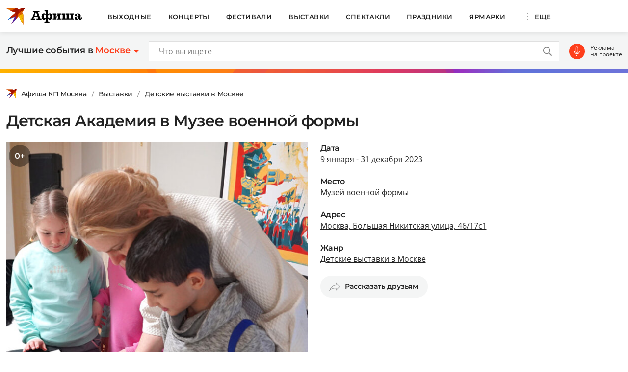

--- FILE ---
content_type: text/html; charset=UTF-8
request_url: https://www.kp.ru/afisha/msk/vistavki/detskaya-akademiya-v-muzee-voennoj-formy-v-moskve-2023/
body_size: 27023
content:
    <!DOCTYPE html>
    <html xmlns="http://www.w3.org/1999/xhtml" lang="ru-RU"	>
    <head>
        <meta http-equiv="Content-Type" content="text/html; charset=UTF-8" />
        <meta name="viewport" content="width=device-width, initial-scale=1.0">
        <title>Детская Академия в Музее военной формы в Москве 2023: билеты и цены, дата проведения, программа, где пройдет и как добраться</title>
        <script>
        console.log('Отключить всю рекламу: ' + 'off');
        console.log('Отключить 10.х слоты: ' + 'off');
        console.log('Тег restrictioned_content: ' + 'off');
        </script>
        <link rel="icon" type="image/png" href="https://www.kp.ru/afisha/wp-content/themes/afisha/assets/images/favicon-16.png" sizes="16x16">
        <link rel="icon" type="image/png" href="https://www.kp.ru/afisha/wp-content/themes/afisha/assets/images/favicon-32.png" sizes="32x32">
        <link rel="icon" type="image/png" href="https://www.kp.ru/afisha/wp-content/themes/afisha/assets/images/favicon-96.png" sizes="96x96">
        <link rel="icon" type="image/png" href="https://www.kp.ru/afisha/wp-content/themes/afisha/assets/images/favicon-128.png" sizes="128x128">
        
        <link data-minify="1" href="https://www.kp.ru/afisha/msk/wp-content/cache/min/5/afisha/wp-content/themes/afisha/assets/css/google-fonts.css?ver=1745432581" rel="preload" as="font">
        <link data-minify="1" href="https://www.kp.ru/afisha/msk/wp-content/cache/min/5/afisha/wp-content/themes/afisha/assets/css/google-fonts.css?ver=1745432581" rel="stylesheet">
        <script>
        var random_div_id = 0, isMobile = false;
if (/(android|bb\d+|meego).+mobile|avantgo|bada\/|blackberry|blazer|compal|elaine|fennec|hiptop|iemobile|ip(hone|od)|ipad|iris|kindle|Android|Silk|lge |maemo|midp|mmp|netfront|opera m(ob|in)i|palm( os)?|phone|p(ixi|re)\/|plucker|pocket|psp|series(4|6)0|symbian|treo|up\.(browser|link)|vodafone|wap|windows (ce|phone)|xda|xiino/i.test(navigator.userAgent) || /1207|6310|6590|3gso|4thp|50[1-6]i|770s|802s|a wa|abac|ac(er|oo|s\-)|ai(ko|rn)|al(av|ca|co)|amoi|an(ex|ny|yw)|aptu|ar(ch|go)|as(te|us)|attw|au(di|\-m|r |s )|avan|be(ck|ll|nq)|bi(lb|rd)|bl(ac|az)|br(e|v)w|bumb|bw\-(n|u)|c55\/|capi|ccwa|cdm\-|cell|chtm|cldc|cmd\-|co(mp|nd)|craw|da(it|ll|ng)|dbte|dc\-s|devi|dica|dmob|do(c|p)o|ds(12|\-d)|el(49|ai)|em(l2|ul)|er(ic|k0)|esl8|ez([4-7]0|os|wa|ze)|fetc|fly(\-|_)|g1 u|g560|gene|gf\-5|g\-mo|go(\.w|od)|gr(ad|un)|haie|hcit|hd\-(m|p|t)|hei\-|hi(pt|ta)|hp( i|ip)|hs\-c|ht(c(\-| |_|a|g|p|s|t)|tp)|hu(aw|tc)|i\-(20|go|ma)|i230|iac( |\-|\/)|ibro|idea|ig01|ikom|im1k|inno|ipaq|iris|ja(t|v)a|jbro|jemu|jigs|kddi|keji|kgt( |\/)|klon|kpt |kwc\-|kyo(c|k)|le(no|xi)|lg( g|\/(k|l|u)|50|54|\-[a-w])|libw|lynx|m1\-w|m3ga|m50\/|ma(te|ui|xo)|mc(01|21|ca)|m\-cr|me(rc|ri)|mi(o8|oa|ts)|mmef|mo(01|02|bi|de|do|t(\-| |o|v)|zz)|mt(50|p1|v )|mwbp|mywa|n10[0-2]|n20[2-3]|n30(0|2)|n50(0|2|5)|n7(0(0|1)|10)|ne((c|m)\-|on|tf|wf|wg|wt)|nok(6|i)|nzph|o2im|op(ti|wv)|oran|owg1|p800|pan(a|d|t)|pdxg|pg(13|\-([1-8]|c))|phil|pire|pl(ay|uc)|pn\-2|po(ck|rt|se)|prox|psio|pt\-g|qa\-a|qc(07|12|21|32|60|\-[2-7]|i\-)|qtek|r380|r600|raks|rim9|ro(ve|zo)|s55\/|sa(ge|ma|mm|ms|ny|va)|sc(01|h\-|oo|p\-)|sdk\/|se(c(\-|0|1)|47|mc|nd|ri)|sgh\-|shar|sie(\-|m)|sk\-0|sl(45|id)|sm(al|ar|b3|it|t5)|so(ft|ny)|sp(01|h\-|v\-|v )|sy(01|mb)|t2(18|50)|t6(00|10|18)|ta(gt|lk)|tcl\-|tdg\-|tel(i|m)|tim\-|t\-mo|to(pl|sh)|ts(70|m\-|m3|m5)|tx\-9|up(\.b|g1|si)|utst|v400|v750|veri|vi(rg|te)|vk(40|5[0-3]|\-v)|vm40|voda|vulc|vx(52|53|60|61|70|80|81|83|85|98)|w3c(\-| )|webc|whit|wi(g |nc|nw)|wmlb|wonu|x700|yas\-|your|zeto|zte\-/i.test(navigator.userAgent.substr(0,4))) { isMobile = true; }
        </script>
                        <meta property="og:type" content="article">
        <meta class="meta_url" property="og:url" content="https://www.kp.ru/afisha/msk/vistavki/detskaya-akademiya-v-muzee-voennoj-formy-v-moskve-2023/">
        <meta class="meta_url" name="twitter:url" content="https://www.kp.ru/afisha/msk/vistavki/detskaya-akademiya-v-muzee-voennoj-formy-v-moskve-2023/">
            <link rel="canonical" href="https://www.kp.ru/afisha/msk/vistavki/detskaya-akademiya-v-muzee-voennoj-formy-v-moskve-2023/">
    <meta property="og:site_name" content="">
    <meta class="meta_title" name="mrc__share_title" content='Детская Академия в Музее военной формы в Москве 2023: билеты и цены, дата проведения, программа, где пройдет и как добраться'>
    <meta class="meta_title" itemprop="name" content='Детская Академия в Музее военной формы в Москве 2023: билеты и цены, дата проведения, программа, где пройдет и как добраться'>
    <meta class="meta_title" property="og:title" content='Детская Академия в Музее военной формы в Москве 2023: билеты и цены, дата проведения, программа, где пройдет и как добраться'>
    <meta class="meta_title" name="twitter:title" content='Детская Академия в Музее военной формы в Москве 2023: билеты и цены, дата проведения, программа, где пройдет и как добраться'>
    <meta class="meta_desc" name="mrc__share_description" content='Детская Академия в Музее военной формы - узнать программу мероприятия в Москве. Детская Академия проходит с 9 января по 31 декабря 2023 года в Музее военной формы, ул. Большая Никитская, 46/17, стр.1. У нас вы можете узнать расписание, программу, отзывы, все об участниках'>
    <meta class="meta_desc" property="og:description" content='Детская Академия в Музее военной формы - узнать программу мероприятия в Москве. Детская Академия проходит с 9 января по 31 декабря 2023 года в Музее военной формы, ул. Большая Никитская, 46/17, стр.1. У нас вы можете узнать расписание, программу, отзывы, все об участниках'>
    <meta class="meta_desc" name="description" itemprop="description" content='Детская Академия в Музее военной формы - узнать программу мероприятия в Москве. Детская Академия проходит с 9 января по 31 декабря 2023 года в Музее военной формы, ул. Большая Никитская, 46/17, стр.1. У нас вы можете узнать расписание, программу, отзывы, все об участниках'>
    <meta class="meta_desc" name="twitter:description" content='Детская Академия в Музее военной формы - узнать программу мероприятия в Москве. Детская Академия проходит с 9 января по 31 декабря 2023 года в Музее военной формы, ул. Большая Никитская, 46/17, стр.1. У нас вы можете узнать расписание, программу, отзывы, все об участниках'>
    <meta class="meta_image" itemprop="image" content="https://s12.stc.all.kpcdn.net/afisha/msk/wp-content/uploads/sites/5/2021/02/kp.jpg">
    <meta class="meta_image" property="og:image" content="https://s12.stc.all.kpcdn.net/afisha/msk/wp-content/uploads/sites/5/2021/02/kp.jpg">
    <link class="meta_image_href" rel="image_src" href="https://s12.stc.all.kpcdn.net/afisha/msk/wp-content/uploads/sites/5/2021/02/kp.jpg">
    <meta class="meta_image" name="twitter:image:src" content="https://s12.stc.all.kpcdn.net/afisha/msk/wp-content/uploads/sites/5/2021/02/kp.jpg">
    <meta property="og:image:alt" content='Детская Академия в Музее военной формы в Москве 2023: билеты и цены, дата проведения, программа, где пройдет и как добраться'>
    <meta property="og:locale" content="ru_RU">
    <meta name="keywords" content="детская академия в музее военной формы, детская академия в музее военной формы 2025, детская академия в музее военной формы в москве">
    <meta name='robots' content='max-image-preview:large' />
	<style>img:is([sizes="auto" i], [sizes^="auto," i]) { contain-intrinsic-size: 3000px 1500px }</style>
	<link rel='stylesheet' id='wp-block-library-css' href='https://www.kp.ru/afisha/msk/wp-includes/css/dist/block-library/style.min.css?ver=6.8.3' type='text/css' media='all' />
<style id='classic-theme-styles-inline-css' type='text/css'>
/*! This file is auto-generated */
.wp-block-button__link{color:#fff;background-color:#32373c;border-radius:9999px;box-shadow:none;text-decoration:none;padding:calc(.667em + 2px) calc(1.333em + 2px);font-size:1.125em}.wp-block-file__button{background:#32373c;color:#fff;text-decoration:none}
</style>
<style id='kp-editor-blocks-kp-rutube-style-inline-css' type='text/css'>
.kp-embed{margin-bottom:32px;position:relative}.kp-embed iframe{bottom:0;display:block;height:0;left:0;margin:auto;max-height:100%;max-width:100%;min-height:100%;min-width:100%;position:absolute;right:0;top:0;width:0}.kp-embed__sizer-wrapper{display:block;max-width:100%;position:relative}

</style>
<style id='kp-editor-blocks-kp-vk-video-style-inline-css' type='text/css'>
.kp-embed{margin-bottom:32px;position:relative}.kp-embed iframe,.kp-embed__cover{bottom:0;display:block;height:0;left:0;margin:auto;max-height:100%;max-width:100%;min-height:100%;min-width:100%;position:absolute;right:0;top:0;width:0}.kp-embed__sizer-wrapper{display:block;max-width:100%;position:relative}.kp-embed__cover{background-position:50%;background-size:contain}

</style>
<style id='kp-editor-blocks-kp-ya-music-style-inline-css' type='text/css'>
.kp-audio-embed{margin-bottom:32px;position:relative}.kp-audio-embed iframe{display:block;margin:auto;width:100%}

</style>
<style id='create-block-kp-ya-maps-style-inline-css' type='text/css'>
.kp-maps-embed{margin-bottom:32px;position:relative;width:100%}.kp-maps-embed iframe{display:block;margin:auto;width:100%}

</style>
<style id='kp-editor-blocks-kp-zvuk-style-inline-css' type='text/css'>
.kp-audio-embed{margin-bottom:32px;position:relative}.kp-audio-embed iframe{display:block;margin:auto;width:100%}

</style>
<style id='global-styles-inline-css' type='text/css'>
:root{--wp--preset--aspect-ratio--square: 1;--wp--preset--aspect-ratio--4-3: 4/3;--wp--preset--aspect-ratio--3-4: 3/4;--wp--preset--aspect-ratio--3-2: 3/2;--wp--preset--aspect-ratio--2-3: 2/3;--wp--preset--aspect-ratio--16-9: 16/9;--wp--preset--aspect-ratio--9-16: 9/16;--wp--preset--color--black: #000000;--wp--preset--color--cyan-bluish-gray: #abb8c3;--wp--preset--color--white: #ffffff;--wp--preset--color--pale-pink: #f78da7;--wp--preset--color--vivid-red: #cf2e2e;--wp--preset--color--luminous-vivid-orange: #ff6900;--wp--preset--color--luminous-vivid-amber: #fcb900;--wp--preset--color--light-green-cyan: #7bdcb5;--wp--preset--color--vivid-green-cyan: #00d084;--wp--preset--color--pale-cyan-blue: #8ed1fc;--wp--preset--color--vivid-cyan-blue: #0693e3;--wp--preset--color--vivid-purple: #9b51e0;--wp--preset--gradient--vivid-cyan-blue-to-vivid-purple: linear-gradient(135deg,rgba(6,147,227,1) 0%,rgb(155,81,224) 100%);--wp--preset--gradient--light-green-cyan-to-vivid-green-cyan: linear-gradient(135deg,rgb(122,220,180) 0%,rgb(0,208,130) 100%);--wp--preset--gradient--luminous-vivid-amber-to-luminous-vivid-orange: linear-gradient(135deg,rgba(252,185,0,1) 0%,rgba(255,105,0,1) 100%);--wp--preset--gradient--luminous-vivid-orange-to-vivid-red: linear-gradient(135deg,rgba(255,105,0,1) 0%,rgb(207,46,46) 100%);--wp--preset--gradient--very-light-gray-to-cyan-bluish-gray: linear-gradient(135deg,rgb(238,238,238) 0%,rgb(169,184,195) 100%);--wp--preset--gradient--cool-to-warm-spectrum: linear-gradient(135deg,rgb(74,234,220) 0%,rgb(151,120,209) 20%,rgb(207,42,186) 40%,rgb(238,44,130) 60%,rgb(251,105,98) 80%,rgb(254,248,76) 100%);--wp--preset--gradient--blush-light-purple: linear-gradient(135deg,rgb(255,206,236) 0%,rgb(152,150,240) 100%);--wp--preset--gradient--blush-bordeaux: linear-gradient(135deg,rgb(254,205,165) 0%,rgb(254,45,45) 50%,rgb(107,0,62) 100%);--wp--preset--gradient--luminous-dusk: linear-gradient(135deg,rgb(255,203,112) 0%,rgb(199,81,192) 50%,rgb(65,88,208) 100%);--wp--preset--gradient--pale-ocean: linear-gradient(135deg,rgb(255,245,203) 0%,rgb(182,227,212) 50%,rgb(51,167,181) 100%);--wp--preset--gradient--electric-grass: linear-gradient(135deg,rgb(202,248,128) 0%,rgb(113,206,126) 100%);--wp--preset--gradient--midnight: linear-gradient(135deg,rgb(2,3,129) 0%,rgb(40,116,252) 100%);--wp--preset--font-size--small: 13px;--wp--preset--font-size--medium: 20px;--wp--preset--font-size--large: 36px;--wp--preset--font-size--x-large: 42px;--wp--preset--spacing--20: 0.44rem;--wp--preset--spacing--30: 0.67rem;--wp--preset--spacing--40: 1rem;--wp--preset--spacing--50: 1.5rem;--wp--preset--spacing--60: 2.25rem;--wp--preset--spacing--70: 3.38rem;--wp--preset--spacing--80: 5.06rem;--wp--preset--shadow--natural: 6px 6px 9px rgba(0, 0, 0, 0.2);--wp--preset--shadow--deep: 12px 12px 50px rgba(0, 0, 0, 0.4);--wp--preset--shadow--sharp: 6px 6px 0px rgba(0, 0, 0, 0.2);--wp--preset--shadow--outlined: 6px 6px 0px -3px rgba(255, 255, 255, 1), 6px 6px rgba(0, 0, 0, 1);--wp--preset--shadow--crisp: 6px 6px 0px rgba(0, 0, 0, 1);}:where(.is-layout-flex){gap: 0.5em;}:where(.is-layout-grid){gap: 0.5em;}body .is-layout-flex{display: flex;}.is-layout-flex{flex-wrap: wrap;align-items: center;}.is-layout-flex > :is(*, div){margin: 0;}body .is-layout-grid{display: grid;}.is-layout-grid > :is(*, div){margin: 0;}:where(.wp-block-columns.is-layout-flex){gap: 2em;}:where(.wp-block-columns.is-layout-grid){gap: 2em;}:where(.wp-block-post-template.is-layout-flex){gap: 1.25em;}:where(.wp-block-post-template.is-layout-grid){gap: 1.25em;}.has-black-color{color: var(--wp--preset--color--black) !important;}.has-cyan-bluish-gray-color{color: var(--wp--preset--color--cyan-bluish-gray) !important;}.has-white-color{color: var(--wp--preset--color--white) !important;}.has-pale-pink-color{color: var(--wp--preset--color--pale-pink) !important;}.has-vivid-red-color{color: var(--wp--preset--color--vivid-red) !important;}.has-luminous-vivid-orange-color{color: var(--wp--preset--color--luminous-vivid-orange) !important;}.has-luminous-vivid-amber-color{color: var(--wp--preset--color--luminous-vivid-amber) !important;}.has-light-green-cyan-color{color: var(--wp--preset--color--light-green-cyan) !important;}.has-vivid-green-cyan-color{color: var(--wp--preset--color--vivid-green-cyan) !important;}.has-pale-cyan-blue-color{color: var(--wp--preset--color--pale-cyan-blue) !important;}.has-vivid-cyan-blue-color{color: var(--wp--preset--color--vivid-cyan-blue) !important;}.has-vivid-purple-color{color: var(--wp--preset--color--vivid-purple) !important;}.has-black-background-color{background-color: var(--wp--preset--color--black) !important;}.has-cyan-bluish-gray-background-color{background-color: var(--wp--preset--color--cyan-bluish-gray) !important;}.has-white-background-color{background-color: var(--wp--preset--color--white) !important;}.has-pale-pink-background-color{background-color: var(--wp--preset--color--pale-pink) !important;}.has-vivid-red-background-color{background-color: var(--wp--preset--color--vivid-red) !important;}.has-luminous-vivid-orange-background-color{background-color: var(--wp--preset--color--luminous-vivid-orange) !important;}.has-luminous-vivid-amber-background-color{background-color: var(--wp--preset--color--luminous-vivid-amber) !important;}.has-light-green-cyan-background-color{background-color: var(--wp--preset--color--light-green-cyan) !important;}.has-vivid-green-cyan-background-color{background-color: var(--wp--preset--color--vivid-green-cyan) !important;}.has-pale-cyan-blue-background-color{background-color: var(--wp--preset--color--pale-cyan-blue) !important;}.has-vivid-cyan-blue-background-color{background-color: var(--wp--preset--color--vivid-cyan-blue) !important;}.has-vivid-purple-background-color{background-color: var(--wp--preset--color--vivid-purple) !important;}.has-black-border-color{border-color: var(--wp--preset--color--black) !important;}.has-cyan-bluish-gray-border-color{border-color: var(--wp--preset--color--cyan-bluish-gray) !important;}.has-white-border-color{border-color: var(--wp--preset--color--white) !important;}.has-pale-pink-border-color{border-color: var(--wp--preset--color--pale-pink) !important;}.has-vivid-red-border-color{border-color: var(--wp--preset--color--vivid-red) !important;}.has-luminous-vivid-orange-border-color{border-color: var(--wp--preset--color--luminous-vivid-orange) !important;}.has-luminous-vivid-amber-border-color{border-color: var(--wp--preset--color--luminous-vivid-amber) !important;}.has-light-green-cyan-border-color{border-color: var(--wp--preset--color--light-green-cyan) !important;}.has-vivid-green-cyan-border-color{border-color: var(--wp--preset--color--vivid-green-cyan) !important;}.has-pale-cyan-blue-border-color{border-color: var(--wp--preset--color--pale-cyan-blue) !important;}.has-vivid-cyan-blue-border-color{border-color: var(--wp--preset--color--vivid-cyan-blue) !important;}.has-vivid-purple-border-color{border-color: var(--wp--preset--color--vivid-purple) !important;}.has-vivid-cyan-blue-to-vivid-purple-gradient-background{background: var(--wp--preset--gradient--vivid-cyan-blue-to-vivid-purple) !important;}.has-light-green-cyan-to-vivid-green-cyan-gradient-background{background: var(--wp--preset--gradient--light-green-cyan-to-vivid-green-cyan) !important;}.has-luminous-vivid-amber-to-luminous-vivid-orange-gradient-background{background: var(--wp--preset--gradient--luminous-vivid-amber-to-luminous-vivid-orange) !important;}.has-luminous-vivid-orange-to-vivid-red-gradient-background{background: var(--wp--preset--gradient--luminous-vivid-orange-to-vivid-red) !important;}.has-very-light-gray-to-cyan-bluish-gray-gradient-background{background: var(--wp--preset--gradient--very-light-gray-to-cyan-bluish-gray) !important;}.has-cool-to-warm-spectrum-gradient-background{background: var(--wp--preset--gradient--cool-to-warm-spectrum) !important;}.has-blush-light-purple-gradient-background{background: var(--wp--preset--gradient--blush-light-purple) !important;}.has-blush-bordeaux-gradient-background{background: var(--wp--preset--gradient--blush-bordeaux) !important;}.has-luminous-dusk-gradient-background{background: var(--wp--preset--gradient--luminous-dusk) !important;}.has-pale-ocean-gradient-background{background: var(--wp--preset--gradient--pale-ocean) !important;}.has-electric-grass-gradient-background{background: var(--wp--preset--gradient--electric-grass) !important;}.has-midnight-gradient-background{background: var(--wp--preset--gradient--midnight) !important;}.has-small-font-size{font-size: var(--wp--preset--font-size--small) !important;}.has-medium-font-size{font-size: var(--wp--preset--font-size--medium) !important;}.has-large-font-size{font-size: var(--wp--preset--font-size--large) !important;}.has-x-large-font-size{font-size: var(--wp--preset--font-size--x-large) !important;}
:where(.wp-block-post-template.is-layout-flex){gap: 1.25em;}:where(.wp-block-post-template.is-layout-grid){gap: 1.25em;}
:where(.wp-block-columns.is-layout-flex){gap: 2em;}:where(.wp-block-columns.is-layout-grid){gap: 2em;}
:root :where(.wp-block-pullquote){font-size: 1.5em;line-height: 1.6;}
</style>
<link data-minify="1" rel='stylesheet' id='afisha-style-css' href='https://www.kp.ru/afisha/msk/wp-content/cache/min/5/afisha/wp-content/themes/afisha/assets/css/general.css?ver=1745432581' type='text/css' media='all' />
<script type="text/javascript" src="//api-maps.yandex.ru/2.1/?apikey=fbce4ba0-6b8f-41db-89ea-98085cb020cb&amp;lang=ru_RU&amp;ver=6.8.3" id="yandex-maps-js"></script>
<script type="text/javascript" src="https://www.kp.ru/afisha/msk/wp-includes/js/jquery/jquery.min.js?ver=3.7.1" id="jquery-core-js"></script>
<script type="text/javascript" src="https://www.kp.ru/afisha/msk/wp-includes/js/jquery/jquery-migrate.min.js?ver=3.4.1" id="jquery-migrate-js"></script>
<script type="text/javascript" src="https://www.kp.ru/afisha/wp-content/themes/afisha/assets/js/general.js?ver=1751364470" id="afisha-js-js"></script>
<style type="text/css">.broken_link, a.broken_link {
	text-decoration: line-through;
}</style><noscript><style id="rocket-lazyload-nojs-css">.rll-youtube-player, [data-lazy-src]{display:none !important;}</style></noscript><!-- Google Tag Manager -->
<script>(function(w,d,s,l,i){w[l]=w[l]||[];w[l].push({'gtm.start':
new Date().getTime(),event:'gtm.js'});var f=d.getElementsByTagName(s)[0],
j=d.createElement(s),dl=l!='dataLayer'?'&l='+l:'';j.async=true;j.src=
'https://www.googletagmanager.com/gtm.js?id='+i+dl;f.parentNode.insertBefore(j,f);
})(window,document,'script','dataLayer','GTM-WG3CWM7');</script>
<!-- End Google Tag Manager -->

<script>setTimeout(() => {ga('create', 'UA-19328520-30', 'auto');ga('send', 'event', 'read', '15_seconds');ga('create', 'UA-23870775-1', 'auto');ga('send', 'event', 'read', '15_seconds')}, 15000);</script>

<!--LiveInternet counter--><script>(function(d,s){new Image().src=
"https://counter.yadro.ru/hit;kp/kpall/kpmsk?t52.6;r"+escape(d.referrer)+
((typeof(s)=="undefined")?"":";s"+s.width+"*"+s.height+"*"+
(s.colorDepth?s.colorDepth:s.pixelDepth))+";u"+escape(d.URL)+
";h"+escape(d.title.substring(0,150))+";"+Math.random()})
(document,screen)</script><!--/LiveInternet--><script>window.yaContextCb = window.yaContextCb || []</script>
<script src="https://yandex.ru/ads/system/context.js" async></script>
<script async src="https://securepubads.g.doubleclick.net/tag/js/gpt.js"></script>
<script>
  window.googletag = window.googletag || {cmd: []};
  googletag.cmd.push(function() {
    googletag.defineSlot('/94805857/Afisha-5', [300, 600], 'div-gpt-ad-1628845501806-0').addService(googletag.pubads());
    googletag.pubads().enableSingleRequest();
    googletag.enableServices();
  });
    if (document.documentElement.clientWidth > 1365)  { 
  googletag.cmd.push(function() {
    googletag.defineSlot('/94805857/Afisha-10.2(desktop)', [[750, 100], [750, 300], [550, 300], [580, 400], [750, 200], [550, 270]], 'div-gpt-ad-1595249701014-0').setTargeting('section', []).setTargeting('pageURL', []).addService(googletag.pubads());
    googletag.pubads().enableSingleRequest();
    googletag.enableServices();
  });
    } else {
  googletag.cmd.push(function() {
    googletag.defineSlot('/94805857/Afisha-10.2(mobile)', [300, 250], 'div-gpt-ad-1595249856660-0').setTargeting('section', []).setTargeting('pageURL', []).addService(googletag.pubads());
    googletag.pubads().enableSingleRequest();
    googletag.enableServices();
  });
    }
</script>
<script src="https://yandex.ru/ads/system/header-bidding.js" async></script>

<script>if(window.innerWidth<=800)var adfoxBiddersMap={myTarget:"810402",betweenDigital:"810344","adfox_imho-video":"1789581",Mediasniper:"2247235",buzzoola:"890450",Gnezdo:"2880794",Adwile:"2882367",Hybrid:"2995016",Roxot:"2699743",videonow:"3041587",sape:"2097348",GetIntent:"3183726",adfox_adsmart:"1592040","adfox_roden-media":"3233264",adfox_mttech:"3287882",adriver:"728254"},adUnits=[{code:"adfox_169175057619749234",bids:[{bidder:"adfox_imho-video",params:{p1:"czbvd",p2:"hiub"}},{bidder:"adfox_mttech",params:{p1:"djrwi",p2:"gdxc"}},{bidder:"adfox_roden-media",params:{p1:"dhsep",p2:"fdho"}},{bidder:"Gnezdo",params:{placementId:"360590"}}],sizes:[[0,0]]},{code:"adfox_1646995827054752",bids:[{bidder:"myTarget",params:{placementId:"1053386"}},{bidder:"GetIntent",params:{placementId:"215_V_kp.ru/afisha/_M_(mobile)-1m_300x250"}},{bidder:"adfox_roden-media",params:{p1:"dhseq",p2:"hbts"}},{bidder:"sape",params:{placementId:"919503"}},{bidder:"adfox_imho-video",params:{p1:"cwtwr",p2:"hiua"}},{bidder:"videonow",params:{placementId:"9120248"}},{bidder:"Mediasniper",params:{placementId:"170011"}},{bidder:"adfox_mttech",params:{p1:"czwtk",p2:"hxse"}},{bidder:"adriver",params:{placementId:"2:kp_Afisha_300x250_1m"}},{bidder:"buzzoola",params:{placementId:"1250850"}},{bidder:"Gnezdo",params:{placementId:"351618"}},{bidder:"Adwile",params:{placementId:"28967"}},{bidder:"Hybrid",params:{placementId:"66212f794d506e424ce64e2c"}},{bidder:"Roxot",params:{placementId:"abaa014f-42ae-4fc0-b218-f276e4443133",sendTargetRef:!0}},{bidder:"betweenDigital",params:{placementId:"4528158"}}],sizes:[[300,250],[300,300]]},{code:"adfox_164752444133858015",bids:[{bidder:"myTarget",params:{placementId:"1053388"}},{bidder:"GetIntent",params:{placementId:"215_V_kp.ru/afisha/_M_(mobile)-10.1m_300x300"}},{bidder:"adfox_roden-media",params:{p1:"dhser",p2:"hfiu"}},{bidder:"betweenDigital",params:{placementId:"4528156"}},{bidder:"Gnezdo",params:{placementId:"354581"}},{bidder:"Mediasniper",params:{placementId:"170012"}},{bidder:"buzzoola",params:{placementId:"1250851"}},{bidder:"adfox_mttech",params:{p1:"czwuk",p2:"hujp"}},{bidder:"Roxot",params:{placementId:"aa54ed37-584a-4004-94ea-a34212b8d5de",sendTargetRef:!0}},{bidder:"adriver",params:{placementId:"2:kp_Afisha_300x250_10.1m"}}],sizes:[[300,250]]},{codeType:"combo",code:"adfox_16469887528452204",bids:[{bidder:"adfox_adsmart",params:{p1:"dhfwo",p2:"ul"}}],sizes:[[300,250]]},{code:"adfox_164372439680441184",bids:[{bidder:"myTarget",params:{placementId:"1053381"}},{bidder:"adfox_roden-media",params:{p1:"dhses",p2:"hfiu"}},{bidder:"adriver",params:{placementId:"2:kp_Afisha_300x250_6m"}},{bidder:"buzzoola",params:{placementId:"1250852"}},{bidder:"betweenDigital",params:{placementId:"4528159"}}],sizes:[[300,250]]}],syncPixels=[{bidder:"adfox_imho-video",pixels:["https://mc.yandex.ru/watch/66716692?page-url=110464%3Futm_source=mob_default%26utm_medium=%26utm_campaign=%26utm_content=%26utm_term=&page-ref=[PAGE_URL]"]}];else if(window.innerWidth>=800)adfoxBiddersMap={myTarget:"810402",betweenDigital:"810344",adfox_mttech:"2268450",buzzoola:"890450",Mediasniper:"2247235",Gnezdo:"2880794",Adwile:"2882367",Hybrid:"2995016",Roxot:"2699743",videonow:"3041587",sape:"2097348",GetIntent:"3183726",adfox_adsmart:"1592040","adfox_roden-media":"3233264",adriver:"728254"},adUnits=[{code:"adfox_164699579026411185",bids:[{bidder:"myTarget",params:{placementId:"1053321"}},{bidder:"GetIntent",params:{placementId:"215_V_kp.ru/afisha/_D_(desktop)-1_970x250"}},{bidder:"adfox_roden-media",params:{p1:"dhsel",p2:"hfln"}},{bidder:"Mediasniper",params:{placementId:"170009"}},{bidder:"videonow",params:{placementId:"9118703"}},{bidder:"adriver",params:{placementId:"2:kp_Afisha_970x250_1"}},{bidder:"buzzoola",params:{placementId:"1250853"}},{bidder:"adfox_mttech",params:{p1:"czwtv",p2:"hxse"}},{bidder:"Hybrid",params:{placementId:"6621300a4d506e424ce64e2e"}},{bidder:"betweenDigital",params:{placementId:"4528142"}}],sizes:[[970,250]]},{code:"adfox_164752568055119425a",bids:[{bidder:"myTarget",params:{placementId:"1053305"}},{bidder:"adfox_roden-media",params:{p1:"dhsen",p2:"emwl"}},{bidder:"sape",params:{placementId:"919506"}},{bidder:"adfox_adsmart",params:{p1:"cqgyb",p2:"hhro"}},{bidder:"GetIntent",params:{placementId:"215_V_kp.ru/afisha/_D_(desktop)-2_300x600"}},{bidder:"Mediasniper",params:{placementId:"170010"}},{bidder:"videonow",params:{placementId:"9119166"}},{bidder:"adriver",params:{placementId:"2:kp_Afisha_300x600_2"}},{bidder:"buzzoola",params:{placementId:"1250854"}},{bidder:"Gnezdo",params:{placementId:"351608"}},{bidder:"Adwile",params:{placementId:"28968"}},{bidder:"Roxot",params:{placementId:"7adcbf07-7ac6-45b0-a91e-489a8ba790f1",sendTargetRef:!0}},{bidder:"Hybrid",params:{placementId:"66212fd17bc72f3008980c13"}},{bidder:"betweenDigital",params:{placementId:"4528151"}}],sizes:[[300,600]]},{code:"adfox_164698764387791694",bids:[{bidder:"myTarget",params:{placementId:"1053307"}},{bidder:"adriver",params:{placementId:"2:kp_Afisha_300x600_3"}},{bidder:"betweenDigital",params:{placementId:"4528152"}}],sizes:[[300,600]]},{code:"adfox_164752454169169648a",bids:[{bidder:"myTarget",params:{placementId:"1053334"}},{bidder:"adfox_adsmart",params:{p1:"crniu",p2:"ul"}},{bidder:"adfox_roden-media",params:{p1:"dhsem",p2:"etsw"}},{bidder:"adriver",params:{placementId:"2:kp_Afisha_580x400_10.1"}},{bidder:"Gnezdo",params:{placementId:"354824"}},{bidder:"adfox_mttech",params:{p1:"czwuw",p2:"hujp"}},{bidder:"buzzoola",params:{placementId:"1250855"}},{bidder:"Roxot",params:{placementId:"a27fe2db-37e5-459d-8f2d-7b854d6890b8",sendTargetRef:!0}},{bidder:"betweenDigital",params:{placementId:"4528153"}}],sizes:[[790,400]]},{code:"adfox_164752568055119425",bids:[{bidder:"myTarget",params:{placementId:"1053314"}},{bidder:"adfox_roden-media",params:{p1:"dhseo",p2:"etsw"}},{bidder:"adriver",params:{placementId:"2:kp_Afisha_960x250_6"}},{bidder:"buzzoola",params:{placementId:"1250856"}},{bidder:"betweenDigital",params:{placementId:"4528146"}}],sizes:[[960,250]]}];var userTimeout=1500;window.YaHeaderBiddingSettings={biddersMap:adfoxBiddersMap,adUnits:adUnits,timeout:userTimeout,syncPixels:syncPixels};</script>        <script>var pageOffsetTop = 115;</script>    </head>
    <body>
    <!--AdFox START-->
<!--kp_sites-->
<!--Площадка: kp.ru - Афиша / * / *-->
<!--Тип баннера: Afisha (mobile, tablet) - fullscreen-->
<!--Расположение: верх страницы-->
<div data-rocket-location-hash="5f43245e08af18e06b0f5f5a928b8a98" id="adfox_169175057619749234"></div>
<script>
    window.yaContextCb.push(()=>{
        Ya.adfoxCode.createAdaptive({
            ownerId: 232598,
            containerId: 'adfox_169175057619749234',
            params: {
                pp: 'g',
                ps: 'cprk',
                p2: 'imsz',
                puid1: '',
                puid2: '',
                puid3: '',
                puid4: '',
                puid5: '',
                puid6: '',
                puid7: ''
            }
        }, ['tablet', 'phone'], {
            tabletWidth: 1365,
            phoneWidth: 767,
            isAutoReloads: false
        })
    })
</script><!--AdFox START-->
<!--kp_sites-->
<!--Площадка: kp.ru - Афиша / * / *-->
<!--Тип баннера: Afisha (mobile) - in-image-->
<!--Расположение: верх страницы-->
<div data-rocket-location-hash="dad332c9b6530150f36853eea6c094c3" id="adfox_172794349600634706"></div>
<script>
    window.yaContextCb.push(()=>{
        Ya.adfoxCode.createAdaptive({
            ownerId: 232598,
            containerId: 'adfox_172794349600634706',
            params: {
                pp: 'g',
                ps: 'cprk',
                p2: 'jeig',
                puid1: '',
                puid2: '',
                puid3: '',
                puid4: '',
                puid5: '',
                puid6: '',
                puid7: ''
            }
        }, ['tablet', 'phone'], {
            tabletWidth: 1365,
            phoneWidth: 767,
            isAutoReloads: false
        })
    })
</script>


<!--AdFox START-->
<!--kp_sites-->
<!--Площадка: kp.ru - Афиша / * / *-->
<!--Тип баннера: Afisha (desktop) - in-image-->
<!--Расположение: верх страницы-->
<div data-rocket-location-hash="014538bc3582659bded40cc7be1081ce" id="adfox_172794351528344706"></div>
<script>
    window.yaContextCb.push(()=>{
        Ya.adfoxCode.createAdaptive({
            ownerId: 232598,
            containerId: 'adfox_172794351528344706',
            params: {
                pp: 'g',
                ps: 'cprk',
                p2: 'jeih',
                puid1: '',
                puid2: '',
                puid3: '',
                puid4: '',
                puid5: '',
                puid6: '',
                puid7: ''
            }
        }, ['desktop'], {
            tabletWidth: 1365,
            phoneWidth: 767,
            isAutoReloads: false
        })
    })
</script>    <div data-rocket-location-hash="639e514c489b628e85d1cae385399deb" class="page-wrapper">
    <!--Тип баннера: Afisha - Catfish (desktop)-->
<div data-rocket-location-hash="8e13a4e49ad19a87c44f41aebfc3c78c" id="adfox_164380409596038349"></div>
<!--AdFox START-->
<!--kp_sites-->
<!--Площадка: afisha.kp.ru / * / *-->
<!--Тип баннера: Afisha - Catfish (mobile)-->
<!--Расположение: <верх страницы>-->
<div data-rocket-location-hash="83838f62eeb50607821e93105d1c743e" id="adfox_16438040313998405"></div>
<script>
    if (screen.width > 1365)  {
        window.yaContextCb.push(()=>{
            Ya.adfoxCode.createAdaptive({
                ownerId: 232598,
                containerId: 'adfox_164380409596038349',
                params: {
                    pp: 'g',
                    ps: 'cprk',
                    p2: 'gwwb',
                    puid1: '',
                    puid2: '',
                    puid3: '',
                    puid4: '',
                    puid5: '',
                    puid6: '',
                    puid7: ''
                }
            }, ['desktop',], {
                tabletWidth: 1365,
                phoneWidth: 767,
                isAutoReloads: false
            })
        })
        ;
    } else {
        document.addEventListener('scroll', callCatfish);
        function callCatfish() {
            document.removeEventListener('scroll', callCatfish);
            window.yaContextCb.push(()=>{
                Ya.adfoxCode.createAdaptive({
                    ownerId: 232598,
                    containerId: 'adfox_16438040313998405',
                    params: {
                        pp: 'g',
                        ps: 'cprk',
                        p2: 'gpch',
                        puid1: '',
                        puid2: '',
                        puid3: '',
                        puid4: '',
                        puid5: '',
                        puid6: '',
                        puid7: ''
                    }
                }, ['tablet', 'phone'], {
                    tabletWidth: 1365,
                    phoneWidth: 767,
                    isAutoReloads: false
                })
            })
        }
    }
</script>    <header data-rocket-location-hash="f667af308d6881f369adafbff90ed010" class="page-header">
        <div data-rocket-location-hash="70413fde46989c4110b633023d8444c5" class="page-header_top-wrapper">
            <div data-rocket-location-hash="cd718fb31d15a5be7cb084c9440b72d4" class="grid-container">
                <div class="page-header_inner">
                    <a class="page-header_logo-wrapper" href="https://www.kp.ru/afisha/msk/">
                        <img class="page-header_logo" src="data:image/svg+xml,%3Csvg%20xmlns='http://www.w3.org/2000/svg'%20viewBox='0%200%20154%2035'%3E%3C/svg%3E" alt="Афиша" width="154" height="35" data-lazy-src="https://www.kp.ru/afisha/wp-content/themes/afisha/assets/images/logo.svg"><noscript><img class="page-header_logo" src="https://www.kp.ru/afisha/wp-content/themes/afisha/assets/images/logo.svg" alt="Афиша" width="154" height="35"></noscript>
                    </a>
                    <a class="page-header_project-logo show-for-large" href="https://kp.ru" target="_blank">проект kp.ru</a>
                    <div class="page-header_mobile-city-select show-for-small-only" id="city-select">
                        <span class="page-header_mobile-city-select-value" id="city-select-down">Москва</span>
                        <div class="page-header_mobile-city-select-menu">
                            <div class="page-header_mobile-city-select-caption">Выберите город</div>
                            <div class="page-header_mobile-city-select-close" id="city-select-up"></div>
                            <ul class="page-header_mobile-city-list">
                                <li class="page-header_mobile-city-item"><a href="https://www.kp.ru/afisha/msk/">Москва</a></li><li class="page-header_mobile-city-item"><a href="https://www.kp.ru/afisha/spb/">Санкт-Петербург</a></li>                            </ul>
                        </div>
                    </div>
                    <div id="menu-main-wrapper" class="menu-main show-for-medium">
                        <nav class="menu-main_menu-container"><ul id="menu-main_menu" class="menu"><li id="menu-item-51727" class="menu-item menu-item-type-custom menu-item-object-custom menu-item-51727"><a href="https://www.kp.ru/afisha/msk/obzory/kuda-shodit-v-moskve-na-vyhodnye/">Выходные</a></li>
<li id="menu-item-184" class="menu-item menu-item-type-taxonomy menu-item-object-category menu-item-184"><a href="https://www.kp.ru/afisha/msk/konczerty/">Концерты</a></li>
<li id="menu-item-18" class="menu-item menu-item-type-taxonomy menu-item-object-category menu-item-18"><a href="https://www.kp.ru/afisha/msk/festivali/">Фестивали</a></li>
<li id="menu-item-17" class="menu-item menu-item-type-taxonomy menu-item-object-category current-post-ancestor current-menu-parent current-post-parent menu-item-17"><a href="https://www.kp.ru/afisha/msk/vistavki/">Выставки</a></li>
<li id="menu-item-196" class="menu-item menu-item-type-taxonomy menu-item-object-category menu-item-196"><a href="https://www.kp.ru/afisha/msk/spektakli/">Спектакли</a></li>
<li id="menu-item-215" class="menu-item menu-item-type-taxonomy menu-item-object-category menu-item-215"><a href="https://www.kp.ru/afisha/msk/prazdniki/">Праздники</a></li>
<li id="menu-item-214" class="menu-item menu-item-type-taxonomy menu-item-object-category menu-item-214"><a href="https://www.kp.ru/afisha/msk/yarmarki/">Ярмарки</a></li>
<li id="menu-item-39901" class="menu-item menu-item-type-taxonomy menu-item-object-category menu-item-39901"><a href="https://www.kp.ru/afisha/msk/konferentsii/">Конференции</a></li>
<li id="menu-item-220" class="menu-item menu-item-type-taxonomy menu-item-object-category menu-item-220"><a href="https://www.kp.ru/afisha/msk/shou/">Шоу</a></li>
<li id="menu-item-11203" class="menu-item menu-item-type-custom menu-item-object-custom menu-item-11203"><a href="https://www.kp.ru/afisha/msk/obzory/kino/">Кино</a></li>
<li id="menu-item-12606" class="menu-item menu-item-type-custom menu-item-object-custom menu-item-12606"><a href="https://www.kp.ru/afisha/msk/obzory/muzyka/">Музыка</a></li>
<li id="menu-item-19263" class="menu-item menu-item-type-custom menu-item-object-custom menu-item-19263"><a href="https://www.kp.ru/afisha/msk/obzory/multfilmy/">Мультфильмы</a></li>
<li id="menu-item-12605" class="menu-item menu-item-type-custom menu-item-object-custom menu-item-12605"><a href="https://www.kp.ru/afisha/msk/obzory/knigi/">Книги</a></li>
<li id="menu-item-4610" class="menu-item menu-item-type-custom menu-item-object-custom menu-item-4610"><a href="https://www.kp.ru/afisha/msk/obzory/moj-gorod/">Мой город</a></li>
<li id="menu-item-221" class="menu-item menu-item-type-taxonomy menu-item-object-category menu-item-221"><a href="https://www.kp.ru/afisha/msk/sportivnye-meropriyatiya/">Спорт</a></li>

                                                <li class="menu-main_duplicator-wrapper hidden">
                                                <div id="menu-main-duplicator-trigger" class="menu-main_duplicator-trigger">еще</div>
                                                <div id="menu-main-duplicator" class="menu-main_duplicator">
                                                    <div id="menu-main-duplicator-list" class="menu-main_duplicator-list"></div>
                                                </div>
                                                </li>
                                              </ul></nav>                    </div>
                    <div class="page-header_mobile-search show-for-small-only" id="mobile-search-trigger">
                        <svg xmlns="http://www.w3.org/2000/svg" viewBox="0 0 22.002 22" height="22" width="22"><path d="M13.79 15.844a8.728 8.728 0 112.054-2.054l5.736 5.736a1.431 1.431 0 010 2.03l-.024.024a1.437 1.437 0 01-2.03 0l-5.736-5.736zm-5.06-.439A6.676 6.676 0 102.054 8.73a6.676 6.676 0 006.676 6.676z" fill-rule="evenodd" opacity=".501"/></svg>
                    </div>
                    <div class="page-header_mobile-search-form show-for-small-only" id="mobile-search-form">
                        <form action="https://www.kp.ru/afisha/msk/" method="get">
                            <div class="page-header_mobile-search-form-inner">
                                <input type="text" class="page-header_mobile-search-input" placeholder="" name="s" id="mobile-search-input" value="">
                                <input type="reset" class="page-header_mobile-search-reset" value="">
                                <input type="submit" class="page-header_mobile-search-submit" value="Найти" name="">
                            </div>
                        </form>
                        <div class="page-header_mobile-search-close" id="mobile-search-close"><svg xmlns="http://www.w3.org/2000/svg" viewBox="0 0 18 18" width="20" height="20"><path d="M9 9l-7.5 7.5L9 9 1.5 1.5 9 9l7.5-7.5L9 9l7.5 7.5z" fill="none" stroke="#000" stroke-linecap="round" stroke-linejoin="round" stroke-width="3" opacity=".505"/></svg>
                        </div>
                    </div>
                </div>
            </div>
        </div>
        <div data-rocket-location-hash="62755206b71b6e3c556bf5a4fc23c74b" class="page-header_bottom-wrapper">
            <div data-rocket-location-hash="1f240da3b9035cad9786d7191a3d54ed" class="grid-container">
                <div class="page-header_bottom show-for-medium">
                    <div class="page-header_city-select">Лучшие события в <div class="page-header_city-select-trigger">Москве                            <ul class="page-header_city-list">
                            <li class="page-header_city-item"><a href="https://www.kp.ru/afisha/msk/">Москве</a></li><li class="page-header_city-item"><a href="https://www.kp.ru/afisha/spb/">Санкт-Петербурге</a></li>                            </ul>
                        </div>
                    </div>
                    <div class="page-header_search">
                        <form action="https://www.kp.ru/afisha/msk/" method="get">
                            <div class="page-header_search-form">
                                <input class="page-header_search-input" placeholder="Что вы ищете" name="s" value="">
                                <input class="page-header_search-submit" type="submit" value="">
                            </div>
                        </form>
                    </div>
                                        <a class="page-header_tell" href="https://www.kp.ru/afisha/msk/reklama/">Реклама<br class="show-for-medium-only"> на проекте</a>
                </div>

                <div class="page-header_mobile-subheader show-for-small-only">
                    <div class="page-header_mobile-events">
                        <div class="page-header_mobile-events-caption" id="mobile-events-menu-open">показать события</div>
                        <div class="page-header_mobile-events-menu-wrapper" id="mobile-events-menu">
                            <div class="page-header_mobile-events-menu">
                            <div class="page-header_mobile-events-menu-header">главные события
                                <span class="page-header_mobile-events-menu-close" id="mobile-events-menu-close"></span>
                            </div>
                            <nav class="mobile-menu_menu-container"><ul id="main-mobile-menu" class="mobile-menu"><li class="mobile-menu_item mobile-menu_item-type-custom mobile-menu_item-object-custom menu-item-51727"><a href="https://www.kp.ru/afisha/msk/obzory/kuda-shodit-v-moskve-na-vyhodnye/">Выходные</a></li>
<li class="mobile-menu_item mobile-menu_item-type-taxonomy mobile-menu_item-object-category menu-item-184"><a href="https://www.kp.ru/afisha/msk/konczerty/">Концерты</a></li>
<li class="mobile-menu_item mobile-menu_item-type-taxonomy mobile-menu_item-object-category menu-item-18"><a href="https://www.kp.ru/afisha/msk/festivali/">Фестивали</a></li>
<li class="mobile-menu_item mobile-menu_item-type-taxonomy mobile-menu_item-object-category current-post-ancestor current-menu-parent current-post-parent menu-item-17"><a href="https://www.kp.ru/afisha/msk/vistavki/">Выставки</a></li>
<li class="mobile-menu_item mobile-menu_item-type-taxonomy mobile-menu_item-object-category menu-item-196"><a href="https://www.kp.ru/afisha/msk/spektakli/">Спектакли</a></li>
<li class="mobile-menu_item mobile-menu_item-type-taxonomy mobile-menu_item-object-category menu-item-215"><a href="https://www.kp.ru/afisha/msk/prazdniki/">Праздники</a></li>
<li class="mobile-menu_item mobile-menu_item-type-taxonomy mobile-menu_item-object-category menu-item-214"><a href="https://www.kp.ru/afisha/msk/yarmarki/">Ярмарки</a></li>
<li class="mobile-menu_item mobile-menu_item-type-taxonomy mobile-menu_item-object-category menu-item-39901"><a href="https://www.kp.ru/afisha/msk/konferentsii/">Конференции</a></li>
<li class="mobile-menu_item mobile-menu_item-type-taxonomy mobile-menu_item-object-category menu-item-220"><a href="https://www.kp.ru/afisha/msk/shou/">Шоу</a></li>
<li class="mobile-menu_item mobile-menu_item-type-custom mobile-menu_item-object-custom menu-item-11203"><a href="https://www.kp.ru/afisha/msk/obzory/kino/">Кино</a></li>
<li class="mobile-menu_item mobile-menu_item-type-custom mobile-menu_item-object-custom menu-item-12606"><a href="https://www.kp.ru/afisha/msk/obzory/muzyka/">Музыка</a></li>
<li class="mobile-menu_item mobile-menu_item-type-custom mobile-menu_item-object-custom menu-item-19263"><a href="https://www.kp.ru/afisha/msk/obzory/multfilmy/">Мультфильмы</a></li>
<li class="mobile-menu_item mobile-menu_item-type-custom mobile-menu_item-object-custom menu-item-12605"><a href="https://www.kp.ru/afisha/msk/obzory/knigi/">Книги</a></li>
<li class="mobile-menu_item mobile-menu_item-type-custom mobile-menu_item-object-custom menu-item-4610"><a href="https://www.kp.ru/afisha/msk/obzory/moj-gorod/">Мой город</a></li>
<li class="mobile-menu_item mobile-menu_item-type-taxonomy mobile-menu_item-object-category menu-item-221"><a href="https://www.kp.ru/afisha/msk/sportivnye-meropriyatiya/">Спорт</a></li>
</ul></nav>                            </div>
                        </div>
                    </div>
                </div>

            </div>
        </div>
    </header>
    <div data-rocket-location-hash="d7a15b72e2a91282d1ee1213fe8a97ba" class="grid-container">
        <div data-rocket-location-hash="6834de31a72b9f1df647e2f1f0b16407" class="grid-x grid-margin-x grid-padding-y">
            <div class="show-for-large cell"><div class="afisha-r__block afisha-r__header"><!-- Google Tag Manager (noscript) -->
<noscript><iframe src="https://www.googletagmanager.com/ns.html?id=GTM-WG3CWM7"
height="0" width="0" style="display:none;visibility:hidden"></iframe></noscript>
<!-- End Google Tag Manager (noscript) -->

<!--Тип баннера: Afisha - 1 desktop-->
<div id="adfox_164699579026411185"></div>
<script>
    window.yaContextCb.push(()=>{
        Ya.adfoxCode.createAdaptive({
            ownerId: 232598,
            containerId: 'adfox_164699579026411185',
onLoad: function(data){
                if ((typeof data != 'undefined') && (data.bundleName === "banner.background")) {
                    document.body.style.top = '0px'
                    document.body.style.transition = 'top 1.5s ease'
                    var content = document.querySelector(".page-wrapper")
                    content.style.position = 'relative'
                    content.style.zIndex = '1000'
                    content.style.background = '#FAFAFB'
                    document.querySelector(".ad-slot__header-desktop").style.height = '0px'
                }
            },
            params: {
                pp: 'g',
                ps: 'cprk',
                p2: 'ftsv',
                puid1: '',
                puid2: '',
                puid3: '',
                puid4: '',
                puid5: '',
                puid6: '',
                puid7: ''
            }
        }, ['desktop'], {
            tabletWidth: 1023,
            phoneWidth: 639,
            isAutoReloads: false
        })
    })
</script></div></div>
            <div class="auto cell">
                <div data-rocket-location-hash="2490823e8cc207508d37dcbc3c0980b0" class="grid-x grid-margin-x grid-margin-y">
                    <div class="cell">
                            <div class="page-breadcrumbs">
        <span class="page-breadcrumbs_bird"></span>
        <a class="page-breadcrumbs_item" href="https://www.kp.ru/afisha/msk/">Афиша КП Москва</a>
        <a href="https://www.kp.ru/afisha/msk/vistavki/" class="page-breadcrumbs_item">Выставки</a><a href="https://www.kp.ru/afisha/msk/vistavki/detskie-vistavki-v-moskve/" class="page-breadcrumbs_item">Детские выставки в Москве</a>    </div>
        <script type="application/ld+json">
        {"@context": "http://schema.org", "@type": "BreadcrumbList", "itemListElement": [ {"@type": "ListItem", "position": 1, "item": { "@id": "https://www.kp.ru/afisha/msk/", "name": "Афиша" } },{ "@type": "ListItem", "position": 2, "item": { "@id": "https://www.kp.ru/afisha/msk/vistavki/", "name": "Выставки" } },{ "@type": "ListItem", "position": 2, "item": { "@id": "https://www.kp.ru/afisha/msk/vistavki/detskie-vistavki-v-moskve/", "name": "Детские выставки в Москве" } }]}    </script>
                        </div>
                    <div class="cell">
                        <h1 class="event_title">Детская Академия в Музее военной формы</h1>
                    </div>
                    <div class="cell large-5 medium-6 small-12">
                        <div class="event_cover">
                            <span class="event_cover-age-rating">0+</span>                            <img src="data:image/svg+xml,%3Csvg%20xmlns='http://www.w3.org/2000/svg'%20viewBox='0%200%20600%20600'%3E%3C/svg%3E" class="event_cover-image" alt="Детская Академия в Музее военной формы" height="600" width="600" data-lazy-src="https://s9.stc.all.kpcdn.net/afisha/msk/wp-content/uploads/sites/5/2023/01/detskaya-akademiya-v-muzee-voennoj-formy.-foto-vk.commuseumvf-600x600.jpg"><noscript><img src="https://s9.stc.all.kpcdn.net/afisha/msk/wp-content/uploads/sites/5/2023/01/detskaya-akademiya-v-muzee-voennoj-formy.-foto-vk.commuseumvf-600x600.jpg" class="event_cover-image" alt="Детская Академия в Музее военной формы" height="600" width="600"></noscript>
                            <span class="event_cover-title">Детская Академия в Музее военной формы. Фото: vk.com/museumvf</span>
                        </div>
                    </div>
                    <div class="show-for-small-only cell"><div class="afisha-r__block afisha-r__header"><!--Тип баннера: Afisha - 1 mob-->
<div id="adfox_1646995827054752"></div>
<script>
if (document.documentElement.clientWidth < 768) {
    window.yaContextCb.push(()=>{
        Ya.adfoxCode.createAdaptive({
            ownerId: 232598,
            containerId: 'adfox_1646995827054752',
            params: {
                pp: 'i',
                ps: 'cprk',
                p2: 'ftsv',
                puid1: '',
                puid2: '',
                puid3: '',
                puid4: '',
                puid5: '',
                puid6: '',
                puid7: ''
            }
        }, ['phone'], {
            tabletWidth: 1365,
            phoneWidth: 767,
            isAutoReloads: false
        })
    })
}</script></div></div>
                    <div class="cell large-7 medium-6 small-12">
                        <div class="event_info">
                            <div><strong>Дата</strong></div>
                            <div>
                                <span class="event_info-date">9 января - 31 декабря 2023</span>
                                                            </div>
                        </div>
                                                    <div class="event_info">
                                <div><strong>Место</strong></div>
                                <div><a href="https://www.kp.ru/afisha/msk/mesta/muzei/muzej-voennoj-formy/">Музей военной формы </a></div>
                            </div>
                                                        <div class="event_info">
                                <div><strong>Адрес</strong></div>
                                <div><a href="#address">Москва, Большая Никитская улица, 46/17с1</a></div>
                            </div>
                                                            <div class="event_info">
                                    <div><strong>Жанр</strong></div>
                                    <div>
                                        <a href="https://www.kp.ru/afisha/msk/vistavki/detskie-vistavki-v-moskve/">Детские выставки в Москве</a>                                    </div>
                                </div>
                                
                        <div class="event_info">
                                <div class="tell-friends ">
        <div class="tell-friends_button "><span>Рассказать друзьям</span></div>
        <div class="tell-friends_share-block">
            <div class="tell-friends_title">Расскажите об этом друзьям!</div>
            <div id='share-100209' class="tell-friends_socials">
                <a class="tell-friends_soc-item click-to-share tell-friends_vk" href="javascript:;" data-title="Детская Академия в Музее военной формы в Москве 2023: билеты и цены, дата проведения, программа, где пройдет и как добраться" data-image="https://s6.stc.all.kpcdn.net/afisha/msk/wp-content/uploads/sites/5/2023/01/detskaya-akademiya-v-muzee-voennoj-formy.-foto-vk.commuseumvf.jpg" data-descr="Детская Академия в Музее военной формы - узнать программу мероприятия в Москве. Детская Академия проходит с 9 января по 31 декабря 2023 года в Музее военной формы, ул. Большая Никитская, 46/17, стр.1. У нас вы можете узнать расписание, программу, отзывы, все об участниках" data-url="https://www.kp.ru/afisha/msk/vistavki/detskaya-akademiya-v-muzee-voennoj-formy-v-moskve-2023/">ВКонтакте</a>
                                <a class="tell-friends_soc-item tell-friends_tg" href="https://t.me/share/url?url=https%3A%2F%2Fwww.kp.ru%2Fafisha%2Fmsk%2Fvistavki%2Fdetskaya-akademiya-v-muzee-voennoj-formy-v-moskve-2023%2F&text=%D0%94%D0%B5%D1%82%D1%81%D0%BA%D0%B0%D1%8F%20%D0%90%D0%BA%D0%B0%D0%B4%D0%B5%D0%BC%D0%B8%D1%8F%20%D0%B2%20%D0%9C%D1%83%D0%B7%D0%B5%D0%B5%20%D0%B2%D0%BE%D0%B5%D0%BD%D0%BD%D0%BE%D0%B9%20%D1%84%D0%BE%D1%80%D0%BC%D1%8B%20%D0%B2%20%D0%9C%D0%BE%D1%81%D0%BA%D0%B2%D0%B5%202023%3A%20%D0%B1%D0%B8%D0%BB%D0%B5%D1%82%D1%8B%20%D0%B8%20%D1%86%D0%B5%D0%BD%D1%8B%2C%20%D0%B4%D0%B0%D1%82%D0%B0%20%D0%BF%D1%80%D0%BE%D0%B2%D0%B5%D0%B4%D0%B5%D0%BD%D0%B8%D1%8F%2C%20%D0%BF%D1%80%D0%BE%D0%B3%D1%80%D0%B0%D0%BC%D0%BC%D0%B0%2C%20%D0%B3%D0%B4%D0%B5%20%D0%BF%D1%80%D0%BE%D0%B9%D0%B4%D0%B5%D1%82%20%D0%B8%20%D0%BA%D0%B0%D0%BA%20%D0%B4%D0%BE%D0%B1%D1%80%D0%B0%D1%82%D1%8C%D1%81%D1%8F">Telegram</a>
                <a class="tell-friends_soc-item click-to-share tell-friends_ok" href="javascript:;" data-title="Детская Академия в Музее военной формы в Москве 2023: билеты и цены, дата проведения, программа, где пройдет и как добраться" data-image="https://s6.stc.all.kpcdn.net/afisha/msk/wp-content/uploads/sites/5/2023/01/detskaya-akademiya-v-muzee-voennoj-formy.-foto-vk.commuseumvf.jpg" data-descr="Детская Академия в Музее военной формы - узнать программу мероприятия в Москве. Детская Академия проходит с 9 января по 31 декабря 2023 года в Музее военной формы, ул. Большая Никитская, 46/17, стр.1. У нас вы можете узнать расписание, программу, отзывы, все об участниках" data-url="https://www.kp.ru/afisha/msk/vistavki/detskaya-akademiya-v-muzee-voennoj-formy-v-moskve-2023/">Одноклассники</a>
            </div>
            <div class="tell-friends_send-link">Или отправьте ссылку <a class="tell-friends_copy-link" href="javascript:;" onclick="copyToClipboard('https://www.kp.ru/afisha/msk/vistavki/detskaya-akademiya-v-muzee-voennoj-formy-v-moskve-2023/')"></a></div>
            <div class="tell-friends_link">https://www.kp.ru/afisha/msk/vistavki/detskaya-akademiya-v-muzee-voennoj-formy-v-moskve-2023/</div>
            <script>
                (function ($) {
                    if (isMobile) {
                        $('#share-100209').append('<a class="tell-friends_soc-item tell-friends_wa" href="https://wa.me/?text=https%3A%2F%2Fwww.kp.ru%2Fafisha%2Fmsk%2Fvistavki%2Fdetskaya-akademiya-v-muzee-voennoj-formy-v-moskve-2023%2F">WhatsApp</a>');
                    }
                })(jQuery);
            </script>
        </div>
    </div>

                            </div>
                    </div>
                                                <script type="application/ld+json">
{
"@context":"https://schema.org",
"@type":"Event",
"name":"Детская Академия в Музее военной формы",
"startDate":"2023-01-09T11:00:00+03:00",
"endDate":"2023-12-31T18:00:00+03:00",
"url":"https://www.kp.ru/afisha/msk/vistavki/detskaya-akademiya-v-muzee-voennoj-formy-v-moskve-2023/",
"image":"https://s9.stc.all.kpcdn.net/afisha/msk/wp-content/uploads/sites/5/2023/01/detskaya-akademiya-v-muzee-voennoj-formy.-foto-vk.commuseumvf-600x600.jpg",
"location":  {"@type":"Place","url":"https://www.kp.ru/afisha/msk/mesta/muzei/muzej-voennoj-formy/","name":"Музей военной формы ","address":"Москва, Большая Никитская улица, 46/17с1"}}
            </script>
    
                    <div class="show-for-medium-only cell"><div class="afisha-r__block afisha-r__header"><!--Тип баннера: Afisha - 1 tab-->
<div id="adfox_16469958037282383"></div>
<script>
if (document.documentElement.clientWidth > 767 && document.documentElement.clientWidth < 1366) {
    window.yaContextCb.push(()=>{
        Ya.adfoxCode.createAdaptive({
            ownerId: 232598,
            containerId: 'adfox_16469958037282383',
            params: {
                pp: 'h',
                ps: 'cprk',
                p2: 'ftsv',
                puid1: '',
                puid2: '',
                puid3: '',
                puid4: '',
                puid5: '',
                puid6: '',
                puid7: ''
            }
        }, ['tablet'], {
            tabletWidth: 1365,
            phoneWidth: 767,
            isAutoReloads: false
        })
    })
}
</script></div></div>

                    <div class="cell">
                        <h2 class="event_block-title">О событии</h2>
                        <div class="event_content-area">
                            <p>В стенах <strong>Музея военной формы</strong> в Москве возобновила свою работу<strong> Детская Академия</strong>. Уже второй год дети и подростки получают в академии уникальные знания о мультипликации, военно-художественной миниатюре, авиамоделировании, реставрации военного и гражданского костюма, моде и дизайне, а также постигают актерское мастерство, знакомятся с основами робототехники и посещают другие интересные программы. </p>



<p>Занятия проводят профессиональные наставники и преподаватели. В будние дни посетить академию можно бесплатно, а в выходные дни доступны платные программы.</p>


    <div class="recommended-block">
        <div class="grid-x grid-padding-x grid-padding-y">
            <div class="cell">
                <div class="recommended-block_name">Розыгрыши в Telegram!</div>
            </div>
            <div class="cell large-3 medium-4 small-12">
                <img decoding="async" src="data:image/svg+xml,%3Csvg%20xmlns='http://www.w3.org/2000/svg'%20viewBox='0%200%200%200'%3E%3C/svg%3E" class="recommended-block_photo" height="" width="" data-lazy-src="https://s3.stc.all.kpcdn.net/afisha/msk/wp-content/uploads/sites/5/2022/03/telegram-e1647102511739.jpg"><noscript><img decoding="async" src="https://s3.stc.all.kpcdn.net/afisha/msk/wp-content/uploads/sites/5/2022/03/telegram-e1647102511739.jpg" class="recommended-block_photo" height="" width=""></noscript>
            </div>
            <div class="cell large-9 medium-8 small-12">
                <div class="recommended-block_title"></div>
                <div class="recommended-block_text">У нас в Telegram постоянно проходят розыгрыши билетов на самые интересные события в Москве – концерты, спектакли, фестивали, шоу и многое другое. Подписывайтесь и получайте бесплатные пригласительные!</div>
                <div><a href="https://t.me/afishams" class="recommended-block_button" rel="noindex nofollow noreferrer noopener" target="_blank"><span class="recommended-block_button_inner">Принять участие</span></a></div>
            </div>
        </div>
    </div>
    


<h2 class="wp-block-heading">Программа</h2>



<p>В данный момент в Детской академии продолжается набор на следующие направления: Робототехника, Журналистика, Анимация, Театр и Музыка. <strong>Курс по «Журналистике»</strong> позволит ученикам погрузиться в профессию, начиная с азов ремесла. Профессиональный преподаватель научит грамотно писать статьи и формулировать новости. Юные журналисты смогут самостоятельно снять репортаж, написать рецензию и даже создать собственную газету.</p> <div class='adv_in_article after_3th afisha-r__block afisha-r__after-3th show-for-large'><!--Тип баннера: Afisha - 10.1-->
<div id="adfox_164752454169169648a"></div>
<script>
if (document.documentElement.clientWidth > 1365) {
    window.yaContextCb.push(()=>{
        Ya.adfoxCode.createAdaptive({
            ownerId: 232598,
            containerId: 'adfox_164752454169169648a',
            params: {
                pp: 'g',
                ps: 'cprk',
                p2: 'gvxs',
                puid1: '',
                puid2: '',
                puid3: '',
                puid4: '',
                puid5: '',
                puid6: '',
                puid7: ''
           }
        }, ['desktop'], {
            tabletWidth: 1365,
            phoneWidth: 767,
            isAutoReloads: false
        })
    });
}
</script></div><div class='adv_in_article after_3th afisha-r__block afisha-r__after-3th hide-for-medium'><!--AdFox START-->
<!--kp_sites-->
<!--Площадка: Афиша / * / *-->
<!--Тип баннера: Afisha - 10.1 mobile-->
<!--Расположение: верх страницы-->
<div id="adfox_164752444133858015"></div>
<script>
if (document.documentElement.clientWidth < 768) {
    window.yaContextCb.push(()=>{
        Ya.adfoxCode.createAdaptive({
            ownerId: 232598,
            containerId: 'adfox_164752444133858015',
            params: {
                pp: 'g',
                ps: 'cprk',
                p2: 'hhxl',
                puid1: '',
                puid2: '',
                puid3: '',
                puid4: '',
                puid5: '',
                puid6: '',
                puid7: ''
            }
        }, ['phone'], {
            tabletWidth: 1365,
            phoneWidth: 767,
            isAutoReloads: false
        })
    });
}
</script></div><div class='adv_in_article after_3th afisha-r__block afisha-r__after-3th show-for-medium-only'><!--Тип баннера: Afisha - 10.1 - планшет-->
<div id="adfox_164752454169169648tabl"></div>
<script>
if (document.documentElement.clientWidth > 767 & document.documentElement.clientWidth < 1366) {
    window.yaContextCb.push(()=>{
        Ya.adfoxCode.createAdaptive({
            ownerId: 232598,
            containerId: 'adfox_164752454169169648tabl',
            params: {
                pp: 'g',
                ps: 'cprk',
                p2: 'gvxs',
                puid1: '',
                puid2: '',
                puid3: '',
                puid4: '',
                puid5: '',
                puid6: '',
                puid7: ''
            }
        }, ['tablet'], {
            tabletWidth: 1365,
            phoneWidth: 767,
            isAutoReloads: false
        })
    });
}
</script></div>


        <figure class="wp-block-image">
            <a class="wp-block-image-link" href="https://s6.stc.all.kpcdn.net/afisha/msk/wp-content/uploads/sites/5/2023/01/detskaya-akademiya-v-muzee-voennoj-formy.jpg" data-fancybox data-caption="Детская Академия в Музее военной формы. Фото: vk.com/museumvf" rel="noindex nofollow noreferrer noopener" target="_blank">
            <img fetchpriority="high" decoding="async" width="960" height="640" alt="" class="wp-image-100217" src="data:image/svg+xml,%3Csvg%20xmlns='http://www.w3.org/2000/svg'%20viewBox='0%200%20960%20640'%3E%3C/svg%3E" data-lazy-srcset="https://s13.stc.all.kpcdn.net/afisha/msk/wp-content/uploads/sites/5/2023/01/detskaya-akademiya-v-muzee-voennoj-formy.jpg 960w, https://s13.stc.all.kpcdn.net/afisha/msk/wp-content/uploads/sites/5/2023/01/detskaya-akademiya-v-muzee-voennoj-formy-300x200.jpg 300w, https://s13.stc.all.kpcdn.net/afisha/msk/wp-content/uploads/sites/5/2023/01/detskaya-akademiya-v-muzee-voennoj-formy-768x512.jpg 768w" data-lazy-sizes="(max-width: 960px) 100vw, 960px" data-lazy-src="https://s5.stc.all.kpcdn.net/afisha/msk/wp-content/uploads/sites/5/2023/01/detskaya-akademiya-v-muzee-voennoj-formy.jpg"><noscript><img fetchpriority="high" decoding="async" width="960" height="640" alt="" class="wp-image-100217" src="https://s5.stc.all.kpcdn.net/afisha/msk/wp-content/uploads/sites/5/2023/01/detskaya-akademiya-v-muzee-voennoj-formy.jpg" srcset="https://s13.stc.all.kpcdn.net/afisha/msk/wp-content/uploads/sites/5/2023/01/detskaya-akademiya-v-muzee-voennoj-formy.jpg 960w, https://s13.stc.all.kpcdn.net/afisha/msk/wp-content/uploads/sites/5/2023/01/detskaya-akademiya-v-muzee-voennoj-formy-300x200.jpg 300w, https://s13.stc.all.kpcdn.net/afisha/msk/wp-content/uploads/sites/5/2023/01/detskaya-akademiya-v-muzee-voennoj-formy-768x512.jpg 768w" sizes="(max-width: 960px) 100vw, 960px"></noscript>
                <span class="wp_image_header-bird"></span>
            </a>
            <figcaption><em>Детская Академия в Музее военной формы. Фото: vk.com/museumvf</em></figcaption>        </figure>
        


<p><strong>На программе «Анимация»</strong> дети изучат тонкости создания мультипликации. Ученикам не просто расскажут о правилах прорисовки кадров, вместе с преподавателем они смогут использовать специализированное оборудование для покадровой анимации. По итогам курса дети создадут авторский проект.</p>



<p><strong>На курсе «Робототехники»</strong> ребята приобретут теоретическую базу знаний о машинах, механизмах и узнают, как их применить на практике. Участники программы научатся создавать из разрозненных частей единую конструкцию, способную передвигаться и выполнять запрограммированные действия.</p>


        <figure class="wp-block-image">
            <a class="wp-block-image-link" href="https://s6.stc.all.kpcdn.net/afisha/msk/wp-content/uploads/sites/5/2023/01/detskaya-akademiya-v-muzee-voennoj-formy..jpg" data-fancybox data-caption="Детская Академия в Музее военной формы. Фото: vk.com/museumvf" rel="noindex nofollow noreferrer noopener" target="_blank">
            <img decoding="async" width="960" height="640" alt="" class="wp-image-100220" src="data:image/svg+xml,%3Csvg%20xmlns='http://www.w3.org/2000/svg'%20viewBox='0%200%20960%20640'%3E%3C/svg%3E" data-lazy-srcset="https://s13.stc.all.kpcdn.net/afisha/msk/wp-content/uploads/sites/5/2023/01/detskaya-akademiya-v-muzee-voennoj-formy..jpg 960w, https://s13.stc.all.kpcdn.net/afisha/msk/wp-content/uploads/sites/5/2023/01/detskaya-akademiya-v-muzee-voennoj-formy.-300x200.jpg 300w, https://s13.stc.all.kpcdn.net/afisha/msk/wp-content/uploads/sites/5/2023/01/detskaya-akademiya-v-muzee-voennoj-formy.-768x512.jpg 768w" data-lazy-sizes="(max-width: 960px) 100vw, 960px" data-lazy-src="https://s15.stc.all.kpcdn.net/afisha/msk/wp-content/uploads/sites/5/2023/01/detskaya-akademiya-v-muzee-voennoj-formy..jpg"><noscript><img decoding="async" width="960" height="640" alt="" class="wp-image-100220" src="https://s15.stc.all.kpcdn.net/afisha/msk/wp-content/uploads/sites/5/2023/01/detskaya-akademiya-v-muzee-voennoj-formy..jpg" srcset="https://s13.stc.all.kpcdn.net/afisha/msk/wp-content/uploads/sites/5/2023/01/detskaya-akademiya-v-muzee-voennoj-formy..jpg 960w, https://s13.stc.all.kpcdn.net/afisha/msk/wp-content/uploads/sites/5/2023/01/detskaya-akademiya-v-muzee-voennoj-formy.-300x200.jpg 300w, https://s13.stc.all.kpcdn.net/afisha/msk/wp-content/uploads/sites/5/2023/01/detskaya-akademiya-v-muzee-voennoj-formy.-768x512.jpg 768w" sizes="(max-width: 960px) 100vw, 960px"></noscript>
                <span class="wp_image_header-bird"></span>
            </a>
            <figcaption><em>Детская Академия в Музее военной формы. Фото: vk.com/museumvf</em></figcaption>        </figure>
        


<p><strong>В рамках образовательной программы «Театр»</strong> соберутся участники, которые всей душой любят театр и кинематограф. Преподаватель поможет поставить ученикам грамотную речь, расскажет, как правильно подать себя и выразить чувства. Дети смогут применить все свои знания и принять участие в собственных спектаклях.</p>



<p><strong>Программа «Музыка» </strong>направлена на расширение кругозора и развитие правильного восприятия и понимания музыкальных произведений. Преподаватели дадут ученикам как теоретические знания, так и практические. Дети будут заниматься пением и игрой на синтезаторе и смогут показать полученные знания на концертах академии. </p>



<p>Такие платные занятия Детской академии в Музее военной формы проходят каждую субботу и воскресенье. Расписание доступно на сайте музея.</p>


        <figure class="wp-block-image">
            <a class="wp-block-image-link" href="https://s6.stc.all.kpcdn.net/afisha/msk/wp-content/uploads/sites/5/2023/01/novyj-proekt-5.jpg" data-fancybox data-caption="Детская Академия в Музее военной формы. Фото: vk.com/museumvf" rel="noindex nofollow noreferrer noopener" target="_blank">
            <img decoding="async" width="960" height="640" alt="" class="wp-image-100222" src="data:image/svg+xml,%3Csvg%20xmlns='http://www.w3.org/2000/svg'%20viewBox='0%200%20960%20640'%3E%3C/svg%3E" data-lazy-srcset="https://s13.stc.all.kpcdn.net/afisha/msk/wp-content/uploads/sites/5/2023/01/novyj-proekt-5.jpg 960w, https://s13.stc.all.kpcdn.net/afisha/msk/wp-content/uploads/sites/5/2023/01/novyj-proekt-5-300x200.jpg 300w, https://s13.stc.all.kpcdn.net/afisha/msk/wp-content/uploads/sites/5/2023/01/novyj-proekt-5-768x512.jpg 768w" data-lazy-sizes="(max-width: 960px) 100vw, 960px" data-lazy-src="https://s16.stc.all.kpcdn.net/afisha/msk/wp-content/uploads/sites/5/2023/01/novyj-proekt-5.jpg"><noscript><img decoding="async" width="960" height="640" alt="" class="wp-image-100222" src="https://s16.stc.all.kpcdn.net/afisha/msk/wp-content/uploads/sites/5/2023/01/novyj-proekt-5.jpg" srcset="https://s13.stc.all.kpcdn.net/afisha/msk/wp-content/uploads/sites/5/2023/01/novyj-proekt-5.jpg 960w, https://s13.stc.all.kpcdn.net/afisha/msk/wp-content/uploads/sites/5/2023/01/novyj-proekt-5-300x200.jpg 300w, https://s13.stc.all.kpcdn.net/afisha/msk/wp-content/uploads/sites/5/2023/01/novyj-proekt-5-768x512.jpg 768w" sizes="(max-width: 960px) 100vw, 960px"></noscript>
                <span class="wp_image_header-bird"></span>
            </a>
            <figcaption><em>Детская Академия в Музее военной формы. Фото: vk.com/museumvf</em></figcaption>        </figure>
        


<h2 class="wp-block-heading">Цены и билеты</h2>



<p>Цена билета на любое занятие составит 1000 рублей. Также можно приобрести абонемент на месячный курс занятий, тогда скидка составит 10%. А если планируете приобрести весь курс занятий, то скидка увеличится до 20%.</p>



<h3 class="wp-block-heading">Как добраться</h3>



<ul class="wp-block-list">
<li><strong>Место</strong>: Музей военной формы</li>



<li><strong>Адрес</strong>: ул. Большая Никитская, 46/17, стр. 1, м. Баррикадная</li>
</ul>


    <div class="recommended-block">
        <div class="grid-x grid-padding-x grid-padding-y">
            <div class="cell">
                <div class="recommended-block_name">Самые яркие фестивали Москвы</div>
            </div>
            <div class="cell large-3 medium-4 small-12">
                <img decoding="async" src="data:image/svg+xml,%3Csvg%20xmlns='http://www.w3.org/2000/svg'%20viewBox='0%200%200%200'%3E%3C/svg%3E" class="recommended-block_photo" height="" width="" data-lazy-src="https://s7.stc.all.kpcdn.net/afisha/msk/wp-content/uploads/sites/5/2022/04/moskovskaya-vesna.jpg"><noscript><img decoding="async" src="https://s7.stc.all.kpcdn.net/afisha/msk/wp-content/uploads/sites/5/2022/04/moskovskaya-vesna.jpg" class="recommended-block_photo" height="" width=""></noscript>
            </div>
            <div class="cell large-9 medium-8 small-12">
                <div class="recommended-block_title"></div>
                <div class="recommended-block_text">Насладиться хорошей музыкой, увидеть яркие постановки, шоу, уникальные экспонаты, попробовать изысканные угощения — все это можно сделать на различных фестивалях, которые каждый год проходят в Москве.</div>
                <div><a href="https://www.kp.ru/afisha/msk/festivali/" class="recommended-block_button"><span class="recommended-block_button_inner">Выбрать фестиваль</span></a></div>
            </div>
        </div>
    </div>
                            </div>
                    </div>
                                                                <div id="address" class="cell">
                                                            <h2 class="event_block-title">Как добраться</h2>
                                <div id="events-map" class="event_map" style="width: 100%; height: 400px"></div>
                                <script type="text/javascript">
                                    map_long = 37.59145600;
                                    map_lat = 55.75805800;
                                </script>
                                
                        </div>
                                            <div class="cell large-6 medium-6 small-12">
                            <div class="tell-friends tell-friends--full-width">
        <div class="tell-friends_button tell-friends_button--colored tell-friends_button--share"><span>Поделиться с друзьями</span></div>
        <div class="tell-friends_share-block">
            <div class="tell-friends_title">Расскажите об этом друзьям!</div>
            <div id='share-1002092' class="tell-friends_socials">
                <a class="tell-friends_soc-item click-to-share tell-friends_vk" href="javascript:;" data-title="Детская Академия в Музее военной формы в Москве 2023: билеты и цены, дата проведения, программа, где пройдет и как добраться" data-image="https://s6.stc.all.kpcdn.net/afisha/msk/wp-content/uploads/sites/5/2023/01/detskaya-akademiya-v-muzee-voennoj-formy.-foto-vk.commuseumvf.jpg" data-descr="Детская Академия в Музее военной формы - узнать программу мероприятия в Москве. Детская Академия проходит с 9 января по 31 декабря 2023 года в Музее военной формы, ул. Большая Никитская, 46/17, стр.1. У нас вы можете узнать расписание, программу, отзывы, все об участниках" data-url="https://www.kp.ru/afisha/msk/vistavki/detskaya-akademiya-v-muzee-voennoj-formy-v-moskve-2023/">ВКонтакте</a>
                                <a class="tell-friends_soc-item tell-friends_tg" href="https://t.me/share/url?url=https%3A%2F%2Fwww.kp.ru%2Fafisha%2Fmsk%2Fvistavki%2Fdetskaya-akademiya-v-muzee-voennoj-formy-v-moskve-2023%2F&text=%D0%94%D0%B5%D1%82%D1%81%D0%BA%D0%B0%D1%8F%20%D0%90%D0%BA%D0%B0%D0%B4%D0%B5%D0%BC%D0%B8%D1%8F%20%D0%B2%20%D0%9C%D1%83%D0%B7%D0%B5%D0%B5%20%D0%B2%D0%BE%D0%B5%D0%BD%D0%BD%D0%BE%D0%B9%20%D1%84%D0%BE%D1%80%D0%BC%D1%8B%20%D0%B2%20%D0%9C%D0%BE%D1%81%D0%BA%D0%B2%D0%B5%202023%3A%20%D0%B1%D0%B8%D0%BB%D0%B5%D1%82%D1%8B%20%D0%B8%20%D1%86%D0%B5%D0%BD%D1%8B%2C%20%D0%B4%D0%B0%D1%82%D0%B0%20%D0%BF%D1%80%D0%BE%D0%B2%D0%B5%D0%B4%D0%B5%D0%BD%D0%B8%D1%8F%2C%20%D0%BF%D1%80%D0%BE%D0%B3%D1%80%D0%B0%D0%BC%D0%BC%D0%B0%2C%20%D0%B3%D0%B4%D0%B5%20%D0%BF%D1%80%D0%BE%D0%B9%D0%B4%D0%B5%D1%82%20%D0%B8%20%D0%BA%D0%B0%D0%BA%20%D0%B4%D0%BE%D0%B1%D1%80%D0%B0%D1%82%D1%8C%D1%81%D1%8F">Telegram</a>
                <a class="tell-friends_soc-item click-to-share tell-friends_ok" href="javascript:;" data-title="Детская Академия в Музее военной формы в Москве 2023: билеты и цены, дата проведения, программа, где пройдет и как добраться" data-image="https://s6.stc.all.kpcdn.net/afisha/msk/wp-content/uploads/sites/5/2023/01/detskaya-akademiya-v-muzee-voennoj-formy.-foto-vk.commuseumvf.jpg" data-descr="Детская Академия в Музее военной формы - узнать программу мероприятия в Москве. Детская Академия проходит с 9 января по 31 декабря 2023 года в Музее военной формы, ул. Большая Никитская, 46/17, стр.1. У нас вы можете узнать расписание, программу, отзывы, все об участниках" data-url="https://www.kp.ru/afisha/msk/vistavki/detskaya-akademiya-v-muzee-voennoj-formy-v-moskve-2023/">Одноклассники</a>
            </div>
            <div class="tell-friends_send-link">Или отправьте ссылку <a class="tell-friends_copy-link" href="javascript:;" onclick="copyToClipboard('https://www.kp.ru/afisha/msk/vistavki/detskaya-akademiya-v-muzee-voennoj-formy-v-moskve-2023/')"></a></div>
            <div class="tell-friends_link">https://www.kp.ru/afisha/msk/vistavki/detskaya-akademiya-v-muzee-voennoj-formy-v-moskve-2023/</div>
            <script>
                (function ($) {
                    if (isMobile) {
                        $('#share-1002092').append('<a class="tell-friends_soc-item tell-friends_wa" href="https://wa.me/?text=https%3A%2F%2Fwww.kp.ru%2Fafisha%2Fmsk%2Fvistavki%2Fdetskaya-akademiya-v-muzee-voennoj-formy-v-moskve-2023%2F">WhatsApp</a>');
                    }
                })(jQuery);
            </script>
        </div>
    </div>

                        </div>
                    <div class="cell large-6 medium-6 small-12">
                        <a href="/afisha/msk/pravila-publikaczii-sobytiya/" class="tell-friends_button tell-friends_button--colored tell-friends_button--speak"><span>Рассказать о событии</span></a>
                    </div>

                    <div class="cell"><div class="afisha-r__block"><!--AdFox START-->
<!--kp_sites-->
<!--Площадка: afisha.kp.ru / * / *-->
<!--Тип баннера: Afisha - 6 (Адаптивный - гориз. (до 1200х90)-->
<!--Расположение: <верх страницы>-->
<div id="adfox_164752568055119425"></div>
<!--AdFox START-->
<!--kp_sites-->
<!--Площадка: afisha.kp.ru / * / *-->
<!--Тип баннера: Afisha - 6 (Адаптивный - гориз. (до 1200х90)-->
<!--Расположение: <середина страницы>-->
<div id="adfox_16437243589646052"></div>
<!--AdFox START-->
<!--kp_sites-->
<!--Площадка: afisha.kp.ru / * / *-->
<!--Тип баннера: Afisha - 6 (Адаптивный - гориз. (до 1200х90)-->
<!--Расположение: <низ страницы>-->
<div id="adfox_164372439680441184"></div>
<script>
    if (document.documentElement.clientWidth > 1365) {
    window.yaContextCb.push(()=>{
        Ya.adfoxCode.createAdaptive({
            ownerId: 232598,
            containerId: 'adfox_164752568055119425',
            params: {
                pp: 'g',
                ps: 'cprk',
                p2: 'ftsw',
                puid1: '',
                puid2: '',
                puid3: '',
                puid4: '',
                puid5: '',
                puid6: '',
                puid7: ''
            },
lazyLoad: {
fetchMargin: 200,
mobileScaling: 1
}
        }, ['desktop'], {
            tabletWidth: 1365,
            phoneWidth: 767,
            isAutoReloads: false
        })
    });
    } else if (document.documentElement.clientWidth > 767) {
    window.yaContextCb.push(()=>{
        Ya.adfoxCode.createAdaptive({
            ownerId: 232598,
            containerId: 'adfox_16437243589646052',
            params: {
                pp: 'h',
                ps: 'cprk',
                p2: 'ftsw',
                puid1: '',
                puid2: '',
                puid3: '',
                puid4: '',
                puid5: '',
                puid6: '',
                puid7: ''
            },
lazyLoad: {
fetchMargin: 100,
mobileScaling: 1
}
        }, ['tablet'], {
            tabletWidth: 1365,
            phoneWidth: 767,
            isAutoReloads: false
        })
    })
;
    } else {
    window.yaContextCb.push(()=>{
        Ya.adfoxCode.createAdaptive({
            ownerId: 232598,
            containerId: 'adfox_164372439680441184',
            params: {
                pp: 'i',
                ps: 'cprk',
                p2: 'ftsw',
                puid1: '',
                puid2: '',
                puid3: '',
                puid4: '',
                puid5: '',
                puid6: '',
                puid7: ''
            },
lazyLoad: {
fetchMargin: 200,
mobileScaling: 1
}
        }, ['phone'], {
            tabletWidth: 1365,
            phoneWidth: 768,
            isAutoReloads: false
        })
    })
;
    }
</script></div></div>
                                        <div class="cell"></div>
                        <div class="cell">
        <div class="event_block-title">Советуем посетить</div>
    </div>
        <div class="small-12 medium-4 cell">
                <script type="application/ld+json">
{
"@context":"https://schema.org",
"@type":"Event",
"name":"Выставка «Городские домовые» в Биологическом музее",
"startDate":"2025-04-30",
"endDate":"2025-12-31",
"url":"https://www.kp.ru/afisha/msk/vistavki/vystavkagorodskie-domovye-v-biologicheskom-muzee-v-moskve-2025/",
"image":"https://s7.stc.all.kpcdn.net/afisha/msk/wp-content/uploads/sites/5/2025/04/biologicheskij-muzej-2-600x600.jpg",
"location":  {"@type":"Place","url":"https://www.kp.ru/afisha/msk/mesta/muzei/biologicheskij-muzej/","name":"Биологический музей","address":"Россия, Москва, Малая Грузинская улица, 15"}}
            </script>
            <a class="event-card" href="https://www.kp.ru/afisha/msk/vistavki/vystavkagorodskie-domovye-v-biologicheskom-muzee-v-moskve-2025/">
            <span class="event-card_image-wrapper"><img src="data:image/svg+xml,%3Csvg%20xmlns='http://www.w3.org/2000/svg'%20viewBox='0%200%20600%20600'%3E%3C/svg%3E" class="event-card_image" alt="Выставка «Городские домовые» в Биологическом музее" height="600" width="600" data-lazy-src="https://s7.stc.all.kpcdn.net/afisha/msk/wp-content/uploads/sites/5/2025/04/biologicheskij-muzej-2-600x600.jpg"><noscript><img src="https://s7.stc.all.kpcdn.net/afisha/msk/wp-content/uploads/sites/5/2025/04/biologicheskij-muzej-2-600x600.jpg" class="event-card_image" alt="Выставка «Городские домовые» в Биологическом музее" height="600" width="600"></noscript></span>
            <span class="event-card_bottom">
                <span class="event-card_title">Выставка «Городские домовые» в Биологическом музее</span>
                <span class="event-card_info">
                    <span class="event-card_when">Апрель - Декабрь 2025</span>
                                            <span class="event-card_where">Биологический музей</span>
                                    </span>
            </span>
        </a>
    </div>
        <div class="small-12 medium-4 cell">
                <script type="application/ld+json">
{
"@context":"https://schema.org",
"@type":"Event",
"name":"Выставка «Лев в винограднике» в Биологическом музее",
"startDate":"2025-08-12",
"endDate":"2026-12-31",
"url":"https://www.kp.ru/afisha/msk/vistavki/vystavka-lev-v-vinogradnike-v-biologicheskom-muzee-v-moskve-2025/",
"image":"https://s15.stc.all.kpcdn.net/afisha/msk/wp-content/uploads/sites/5/2025/07/biologicheskij-muzej-timiryazeva.-foto-predostavleno-organizatorami-600x600.jpg",
"location":  {"@type":"Place","url":"https://www.kp.ru/afisha/msk/mesta/muzei/biologicheskij-muzej/","name":"Биологический музей","address":"Россия, Москва, Малая Грузинская улица, 15"}}
            </script>
            <a class="event-card" href="https://www.kp.ru/afisha/msk/vistavki/vystavka-lev-v-vinogradnike-v-biologicheskom-muzee-v-moskve-2025/">
            <span class="event-card_image-wrapper"><img src="data:image/svg+xml,%3Csvg%20xmlns='http://www.w3.org/2000/svg'%20viewBox='0%200%20600%20600'%3E%3C/svg%3E" class="event-card_image" alt="Выставка «Лев в винограднике» в Биологическом музее" height="600" width="600" data-lazy-src="https://s15.stc.all.kpcdn.net/afisha/msk/wp-content/uploads/sites/5/2025/07/biologicheskij-muzej-timiryazeva.-foto-predostavleno-organizatorami-600x600.jpg"><noscript><img src="https://s15.stc.all.kpcdn.net/afisha/msk/wp-content/uploads/sites/5/2025/07/biologicheskij-muzej-timiryazeva.-foto-predostavleno-organizatorami-600x600.jpg" class="event-card_image" alt="Выставка «Лев в винограднике» в Биологическом музее" height="600" width="600"></noscript></span>
            <span class="event-card_bottom">
                <span class="event-card_title">Выставка «Лев в винограднике» в Биологическом музее</span>
                <span class="event-card_info">
                    <span class="event-card_when">Август 2025 - Декабрь 2026</span>
                                            <span class="event-card_where">Биологический музей</span>
                                    </span>
            </span>
        </a>
    </div>
        <div class="small-12 medium-4 cell">
                <script type="application/ld+json">
{
"@context":"https://schema.org",
"@type":"Event",
"name":"Музей елочных игрушек",
"startDate":"2025-11-01T10:00:00+03:00",
"endDate":"2026-02-23T18:00:00+03:00",
"url":"https://www.kp.ru/afisha/msk/vistavki/muzej-fabrika-elochnyh-igrushek-v-sokolnikah/",
"image":"https://s14.stc.all.kpcdn.net/afisha/msk/wp-content/uploads/sites/5/2020/06/muzej-igrushek-600x600.jpg",
"location": {"@type":"Place", "name":"Москва", "address": "Адрес уточняется"}}
            </script>
            <a class="event-card" href="https://www.kp.ru/afisha/msk/vistavki/muzej-fabrika-elochnyh-igrushek-v-sokolnikah/">
            <span class="event-card_image-wrapper"><img src="data:image/svg+xml,%3Csvg%20xmlns='http://www.w3.org/2000/svg'%20viewBox='0%200%20600%20600'%3E%3C/svg%3E" class="event-card_image" alt="Музей елочных игрушек" height="600" width="600" data-lazy-src="https://s14.stc.all.kpcdn.net/afisha/msk/wp-content/uploads/sites/5/2020/06/muzej-igrushek-600x600.jpg"><noscript><img src="https://s14.stc.all.kpcdn.net/afisha/msk/wp-content/uploads/sites/5/2020/06/muzej-igrushek-600x600.jpg" class="event-card_image" alt="Музей елочных игрушек" height="600" width="600"></noscript></span>
            <span class="event-card_bottom">
                <span class="event-card_title">Музей елочных игрушек</span>
                <span class="event-card_info">
                    <span class="event-card_when">Ноябрь 2025 - Февраль 2026</span>
                                    </span>
            </span>
        </a>
    </div>
        <div class="small-12 medium-4 cell hidden-advise">
                <a class="event-card" href="https://www.kp.ru/afisha/msk/vistavki/kombo-ekskursii-po-interaktivnomu-kompleksu-buran-i-muzeyu-atom-v-moskve/">
            <span class="event-card_image-wrapper"><img src="data:image/svg+xml,%3Csvg%20xmlns='http://www.w3.org/2000/svg'%20viewBox='0%200%20600%20600'%3E%3C/svg%3E" class="event-card_image" alt="Комбо-экскурсии по интерактивному комплексу «Буран» и музею «АТОМ»" height="600" width="600" data-lazy-src="https://s16.stc.all.kpcdn.net/afisha/msk/wp-content/uploads/sites/5/2025/01/atom-2.jpg"><noscript><img src="https://s16.stc.all.kpcdn.net/afisha/msk/wp-content/uploads/sites/5/2025/01/atom-2.jpg" class="event-card_image" alt="Комбо-экскурсии по интерактивному комплексу «Буран» и музею «АТОМ»" height="600" width="600"></noscript></span>
            <span class="event-card_bottom">
                <span class="event-card_title">Комбо-экскурсии по интерактивному комплексу «Буран» и музею «АТОМ»</span>
                <span class="event-card_info">
                    <span class="event-card_when">2025</span>
                                            <span class="event-card_where">Музей «АТОМ»</span>
                                    </span>
            </span>
        </a>
    </div>
        <div class="small-12 medium-4 cell hidden-advise">
                <a class="event-card" href="https://www.kp.ru/afisha/msk/vistavki/vystavka-podvig-naroda-v-muzee-pobedy-v-moskve/">
            <span class="event-card_image-wrapper"><img src="data:image/svg+xml,%3Csvg%20xmlns='http://www.w3.org/2000/svg'%20viewBox='0%200%20600%20600'%3E%3C/svg%3E" class="event-card_image" alt="Выставка «Подвиг Народа» в Музее Победы" height="600" width="600" data-lazy-src="https://s3.stc.all.kpcdn.net/afisha/msk/wp-content/uploads/sites/5/2023/07/ekspozicziya-podvig-naroda-v-muzee-pobedy-2-600x600.jpg"><noscript><img src="https://s3.stc.all.kpcdn.net/afisha/msk/wp-content/uploads/sites/5/2023/07/ekspozicziya-podvig-naroda-v-muzee-pobedy-2-600x600.jpg" class="event-card_image" alt="Выставка «Подвиг Народа» в Музее Победы" height="600" width="600"></noscript></span>
            <span class="event-card_bottom">
                <span class="event-card_title">Выставка «Подвиг Народа» в Музее Победы</span>
                <span class="event-card_info">
                    <span class="event-card_when">Июль 2023 - Декабрь 2025</span>
                                            <span class="event-card_where">Музей Победы</span>
                                    </span>
            </span>
        </a>
    </div>
        <div class="small-12 medium-4 cell hidden-advise">
                <script type="application/ld+json">
{
"@context":"https://schema.org",
"@type":"Event",
"name":"Выставка «Монеты и рыцари. Серебро и сталь» в Музее нумизматики",
"startDate":"2024-12-07T10:30:00+03:00",
"endDate":"2025-12-31T19:00:00+03:00",
"url":"https://www.kp.ru/afisha/msk/vistavki/vystavka-monety-i-ryczari-serebro-i-stal-v-muzee-numizmatiki-v-moskve-2024-2025/",
"image":"https://s3.stc.all.kpcdn.net/afisha/msk/wp-content/uploads/sites/5/2024/11/vystavka-monety-i-ryczari.-serebro-i-stal-v-muzee-numizmatiki-1-600x600.jpg",
"location": {"@type":"Place", "name":"Москва", "address": "Адрес уточняется"}}
            </script>
            <a class="event-card" href="https://www.kp.ru/afisha/msk/vistavki/vystavka-monety-i-ryczari-serebro-i-stal-v-muzee-numizmatiki-v-moskve-2024-2025/">
            <span class="event-card_image-wrapper"><img src="data:image/svg+xml,%3Csvg%20xmlns='http://www.w3.org/2000/svg'%20viewBox='0%200%20600%20600'%3E%3C/svg%3E" class="event-card_image" alt="Выставка «Монеты и рыцари. Серебро и сталь» в Музее нумизматики" height="600" width="600" data-lazy-src="https://s3.stc.all.kpcdn.net/afisha/msk/wp-content/uploads/sites/5/2024/11/vystavka-monety-i-ryczari.-serebro-i-stal-v-muzee-numizmatiki-1-600x600.jpg"><noscript><img src="https://s3.stc.all.kpcdn.net/afisha/msk/wp-content/uploads/sites/5/2024/11/vystavka-monety-i-ryczari.-serebro-i-stal-v-muzee-numizmatiki-1-600x600.jpg" class="event-card_image" alt="Выставка «Монеты и рыцари. Серебро и сталь» в Музее нумизматики" height="600" width="600"></noscript></span>
            <span class="event-card_bottom">
                <span class="event-card_title">Выставка «Монеты и рыцари. Серебро и сталь» в Музее нумизматики</span>
                <span class="event-card_info">
                    <span class="event-card_when">Декабрь 2024 - Декабрь 2025</span>
                                    </span>
            </span>
        </a>
    </div>
            <div id="more-advises-container" class="cell">
            <div class="grid-x grid-margin-x grid-margin-y align-center">
                <div class="small-12 medium-4 cell">
                    <div class="rainbow-button">
                        <a id="more-advises" class="rainbow-button_inner" href="javascript:void(0);">Показать еще</a>
                    </div>
                </div>
            </div>
        </div>
        <script>(function ($) {
                $('#more-advises').on('click', function () {
                    $('.hidden-advise').fadeIn();
                    $('#more-advises-container').remove();
                });
            })(jQuery);</script>
                            <div class="cell"><div class="afisha-r__block hide-for-large"><!--AdFox START-->
<!--kp_sites-->
<!--Площадка: kp.ru - Афиша / * / *-->
<!--Тип баннера: Рекомендательный виджет-->
<!--Расположение: верх страницы-->
<div id="adfox_172968494264237320"></div>
<script>
    window.yaContextCb.push(()=>{
        Ya.adfoxCode.createAdaptive({
            ownerId: 232598,
            containerId: 'adfox_172968494264237320',
            params: {
                pp: 'g',
                ps: 'cprk',
                p2: 'gqqu',
                puid1: '',
                puid2: '',
                puid3: '',
                puid4: '',
                puid5: '',
                puid6: '',
                puid7: ''
            },  lazyLoad: { fetchMargin: 200, mobileScaling: 1 }
        }, ['tablet', 'phone'], {
            tabletWidth: 1365,
            phoneWidth: 767,
            isAutoReloads: false
        })
    })
</script></div></div>
                    <div class="cell"><div class="afisha-r__block afisha-r__above-seo"><!--Тип баннера: Afisha - widget 1-->
<div id="adfox_163120203757784731"></div>
<script>
    window.yaContextCb.push(()=>{
        Ya.adfoxCode.create({
            ownerId: 232598,
        containerId: 'adfox_163120203757784731',
            params: {
                pp: 'g',
            ps: 'cprk',
            p2: 'gstv',
            puid1: '',
            puid2: '',
            puid3: '',
            puid4: '',
            puid5: '',
            puid6: '',
            puid7: ''
            }
        })
    })
</script></div></div>
                    <div class="cell"><div class="afisha-r__block afisha-r__above-seo"><!--Тип баннера: Afisha - 7 (Адаптивный - гориз. (до 1200х250)-->
<div id="adfox_164752574750337404"></div>
<!--Тип баннера: Afisha - 7 (Адаптивный - гориз. (до 1200х250)-->
<div id="adfox_164372452467113784"></div>
<!--Тип баннера: Afisha - 7 (Адаптивный - гориз. (до 1200х250)-->
<div id="adfox_164372456687248999"></div>
<script>
    if (document.documentElement.clientWidth > 1365)  {
    window.yaContextCb.push(()=>{
        Ya.adfoxCode.createAdaptive({
            ownerId: 232598,
            containerId: 'adfox_164752574750337404',
            params: {
                pp: 'g',
                ps: 'cprk',
                p2: 'ftsx',
                puid1: '',
                puid2: '',
                puid3: '',
                puid4: '',
                puid5: '',
                puid6: '',
                puid7: ''
            },
lazyLoad: {
fetchMargin: 200,
mobileScaling: 2
}
        }, ['desktop', 'tablet'], {
            tabletWidth: 1365,
            phoneWidth: 767,
            isAutoReloads: false
        })
    })
;
    } else if (document.documentElement.clientWidth > 767) {
    window.yaContextCb.push(()=>{
        Ya.adfoxCode.createAdaptive({
            ownerId: 232598,
            containerId: 'adfox_164372452467113784',
            params: {
                pp: 'h',
                ps: 'cprk',
                p2: 'ftsx',
                puid1: '',
                puid2: '',
                puid3: '',
                puid4: '',
                puid5: '',
                puid6: '',
                puid7: ''
            },
lazyLoad: {
fetchMargin: 200,
mobileScaling: 2
}
        }, ['tablet'], {
            tabletWidth: 1365,
            phoneWidth: 767,
            isAutoReloads: false
        })
    })
;
    } else {
    window.yaContextCb.push(()=>{
        Ya.adfoxCode.createAdaptive({
            ownerId: 232598,
            containerId: 'adfox_164372456687248999',
            params: {
                pp: 'i',
                ps: 'cprk',
                p2: 'ftsx',
                puid1: '',
                puid2: '',
                puid3: '',
                puid4: '',
                puid5: '',
                puid6: '',
                puid7: ''
            },
lazyLoad: {
fetchMargin: 200,
mobileScaling: 2
}
        }, ['phone'], {
            tabletWidth: 1365,
            phoneWidth: 767,
            isAutoReloads: false
        })
    })
;
    }
</script></div></div>
                                    </div>
            </div>
            <aside class="page-aside cell show-for-large">
                    <div  class="grid-x">
        <div class="cell">
            <div class="sticky-block">
    <div class="sticky-block__inner">

        <!--Тип баннера: Afisha - 2-->
        <div id="adfox_164752568055119425a"></div>
        <script>
            (() => {
                window.yaContextCb.push(()=>{
                    Ya.adfoxCode.createAdaptive({
                        ownerId: 232598,
                        containerId: 'adfox_164752568055119425a',
                        params: {
                            pp: 'g',
                            ps: 'cprk',
                            p2: 'gvxq',
                            puid1: '',
                            puid2: '',
                            puid3: '',
                            puid4: '',
                            puid5: '',
                            puid6: '',
                            puid7: ''
                        }
                    }, ['desktop', 'tablet'], {
                        tabletWidth: 1366,
                        phoneWidth: 768,
                        isAutoReloads: false
                    })
                });
                const bannerId = 'adfox_164752568055119425a',
                    scrollListener = () => {
                        const banner = document.getElementById(bannerId);
                        if (banner.getBoundingClientRect().y < document.documentElement.clientHeight - banner.clientHeight) {
                            window.removeEventListener('scroll', scrollListener);
                            setTimeout(() => {
                                Ya.adfoxCode.reload(bannerId, {onlyIfWasVisible: true});
                                window.addEventListener('scroll', scrollListener);
                            }, 30000)
                        }
                    };
                window.addEventListener('scroll', scrollListener);
            })();
        </script>

    </div>
</div>        </div>
        <div class="cell">
            <div id="block-3" class="side widget widget_block widget_text">
<p></p>
</div><div id="afisha_custom_events-2" class="side widget widget_afisha_custom_events">        <div class="sidebar_block">
            <div class="grid-x grid-margin-x grid-margin-y">
                <div class="cell">
                    <div class="sidebar_block-title">Рекомендуем</div>
                </div>
            </div>
            <div class="grid-x grid-margin-y">
                                    <div class="cell">
                        <a class="sidebar_block-item" href="https://www.kp.ru/afisha/msk/obzory/moj-gorod/10-prichin-posetit/">
                                    <span class="sidebar_block-image-wrapper">
                                        <img src="data:image/svg+xml,%3Csvg%20xmlns='http://www.w3.org/2000/svg'%20viewBox='0%200%20600%20600'%3E%3C/svg%3E" class="sidebar_block-image" alt="10 причин посетить музей «АТОМ» на ВДНХ" height="600" width="600" data-lazy-src="https://s13.stc.all.kpcdn.net/afisha/msk/wp-content/uploads/sites/5/2025/07/foto-muzej-atom-2-600x600.jpg"><noscript><img src="https://s13.stc.all.kpcdn.net/afisha/msk/wp-content/uploads/sites/5/2025/07/foto-muzej-atom-2-600x600.jpg" class="sidebar_block-image" alt="10 причин посетить музей «АТОМ» на ВДНХ" height="600" width="600"></noscript>
                                        <span class="sidebar_block-category">Обзоры</span>
                                    </span>
                            <span class="sidebar_block-bottom">
                                <span class="sidebar_block-item-title">10 причин посетить музей «АТОМ» на ВДНХ</span>
                                <span class="sidebar_block-where-when"></span>
                            </span>
                        </a>
                    </div>
                                        <div class="cell">
                        <a class="sidebar_block-item" href="https://www.kp.ru/afisha/msk/obzory/moj-gorod/kuda-shodit-vecherom-v-moskve/">
                                    <span class="sidebar_block-image-wrapper">
                                        <img src="data:image/svg+xml,%3Csvg%20xmlns='http://www.w3.org/2000/svg'%20viewBox='0%200%20600%20600'%3E%3C/svg%3E" class="sidebar_block-image" alt="Куда сходить в Москве вечером: топ мест этой осени" height="600" width="600" data-lazy-src="https://s9.stc.all.kpcdn.net/afisha/msk/wp-content/uploads/sites/5/2025/10/zaryade-2-600x600.jpg"><noscript><img src="https://s9.stc.all.kpcdn.net/afisha/msk/wp-content/uploads/sites/5/2025/10/zaryade-2-600x600.jpg" class="sidebar_block-image" alt="Куда сходить в Москве вечером: топ мест этой осени" height="600" width="600"></noscript>
                                        <span class="sidebar_block-category">Обзоры</span>
                                    </span>
                            <span class="sidebar_block-bottom">
                                <span class="sidebar_block-item-title">Куда сходить в Москве вечером: топ мест этой осени</span>
                                <span class="sidebar_block-where-when"></span>
                            </span>
                        </a>
                    </div>
                                        <div class="cell">
                        <a class="sidebar_block-item" href="https://www.kp.ru/afisha/msk/obzory/kino/reczenziya-na-skazku-2025/">
                                    <span class="sidebar_block-image-wrapper">
                                        <img src="data:image/svg+xml,%3Csvg%20xmlns='http://www.w3.org/2000/svg'%20viewBox='0%200%20600%20600'%3E%3C/svg%3E" class="sidebar_block-image" alt="Фильм «Алиса в Стране Чудес»: кому смотреть и зачем" height="600" width="600" data-lazy-src="https://s10.stc.all.kpcdn.net/afisha/msk/wp-content/uploads/sites/5/2025/10/film-alisa-v-strane-chudes-_-600x600.jpg"><noscript><img src="https://s10.stc.all.kpcdn.net/afisha/msk/wp-content/uploads/sites/5/2025/10/film-alisa-v-strane-chudes-_-600x600.jpg" class="sidebar_block-image" alt="Фильм «Алиса в Стране Чудес»: кому смотреть и зачем" height="600" width="600"></noscript>
                                        <span class="sidebar_block-category">Обзоры</span>
                                    </span>
                            <span class="sidebar_block-bottom">
                                <span class="sidebar_block-item-title">Фильм «Алиса в Стране Чудес»: кому смотреть и зачем</span>
                                <span class="sidebar_block-where-when"></span>
                            </span>
                        </a>
                    </div>
                                </div>
        </div>
        </div><div id="block-2" class="side widget widget_block widget_text">
<p></p>
</div><div id="block-4" class="side widget widget_block widget_text">
<p></p>
</div>        </div>
        <div class="cell">
            <div id="second-sticky-block" class="sticky-block" style="display:none;">
    <div class="sticky-block__inner">

        <!--Тип баннера: Afisha - 3-->
        <div id="adfox_164698764387791694"></div>
        <script>
            (() => {
                window.yaContextCb.push(()=>{
                    Ya.adfoxCode.createAdaptive({
                        ownerId: 232598,
                        containerId: 'adfox_164698764387791694',
                        params: {
                            pp: 'g',
                            ps: 'cprk',
                            p2: 'gvxr',
                            puid1: '',
                            puid2: '',
                            puid3: '',
                            puid4: '',
                            puid5: '',
                            puid6: '',
                            puid7: ''
                        }
                    }, ['desktop'], {
                        tabletWidth: 1199,
                        phoneWidth: 767,
                        isAutoReloads: false
                    })
                });
                const bannerId = 'adfox_164698764387791694',
                    scrollListener = () => {
                        const banner = document.getElementById(bannerId);
                        if (banner.getBoundingClientRect().y < document.documentElement.clientHeight - banner.clientHeight) {
                            window.removeEventListener('scroll', scrollListener);
                            setTimeout(() => {
                                Ya.adfoxCode.reload(bannerId, {onlyIfWasVisible: true});
                                window.addEventListener('scroll', scrollListener);
                            }, 30000)
                        }
                    };
                window.addEventListener('scroll', scrollListener);
            })();
        </script>

    </div>
</div>
<script>
    let sidebar_height = document.getElementsByClassName('page-aside')[0].clientHeight;
    let sidebar_elements = document.querySelectorAll('.side.widget');
    let se_length = sidebar_elements.length;
    let sidebar_elements_height = 0;
    for (let i = 0; i < se_length; i++) {
        sidebar_elements_height += sidebar_elements[i].clientHeight;
    }
    let free_height = sidebar_height - sidebar_elements_height;
    if (free_height >= 4000) {
        document.getElementById('second-sticky-block').removeAttribute('style');
    }
</script>        </div>
        <div class="cell">
            <div class="afisha-r__block afisha-r__sidebar" style="height:420px;"><iframe loading="lazy" style="width:316px;max-width:316px;margin:0 -8px;" src="about:blank" height="420" data-rocket-lazyload="fitvidscompatible" data-lazy-src="https://code.directadvert.ru/data/3979328.js?raw=1&#038;viewport=1"></iframe><noscript><iframe style="width:316px;max-width:316px;margin:0 -8px;" src="https://code.directadvert.ru/data/3979328.js?raw=1&amp;viewport=1" height="420"></iframe></noscript></div>        </div>
    </div>
                </aside>
        </div>
    </div>
            <div data-rocket-location-hash="81823f7e5b678d3d769ccdf3afa9a907" class="grid-container"><div data-rocket-location-hash="c08c0f638fe12b33837cb16fa0649680" class="grid-x"><div class="cell"><div class="afisha-r__block"><div id="yandex_rtb_R-A-167170-85"></div>
<script>
    if(window.innerWidth < 1366) {
        /*<!-- Yandex.RTB R-A-167170-85 -->*/
        window.yaContextCb.push(() => {
            Ya.Context.AdvManager.render({
                "blockId": "R-A-167170-85",
                "renderTo": "yandex_rtb_R-A-167170-85",
                "type": "feed"
            })
        })
    } else {
        /*<!-- Yandex.RTB R-A-26254-161 -->*/
        window.yaContextCb.push(() => {
            Ya.Context.AdvManager.render({
                "blockId": "R-A-26254-161",
                "renderTo": "yandex_rtb_R-A-167170-85",
                "type": "feed"
            })
        })
    }
</script></div></div></div></div>
                <div class="grid-container">
        <div class="grid-x grid-margin-x grid-margin-y">
            <div class="cell">
                <div class="subscribe form-parent"> <!-- .done - подписка оформлена -->
                    <div class="subscribe_title form-title">Узнайте о лучших событиях в&nbsp;вашем городе</div>
                    <div class="subscribe_form form-container">
                        <form class="subscribe-form" action="https://sendsay.ru/form/kp_ru/52/" method="post">
                                <input class="subscribe_form-email input-email" type="email" name="_member_email" placeholder="Введите email"> <!-- .error - ошибка валидации -->
                                <input class="subscribe_form-submit" type="submit" value="Подписаться">
                                <div class="subscribe_form-agreement">Подписываясь на рассылку, вы соглашаетесь с <a href="https://www.kp.ru/daily/26600.4/3615024/" target="_blank" class="subscribe_form-policy">политикой конфиденциальности</a></div>
                            <div class="subscribe_form-error form-error">Ошибка</div>
                        </form>
                    </div>
                    <div class="subscribe_done form-success">
                        <div class="subscribe_thanks">Подписка оформлена<br>Спасибо, что вы с нами!</div>
                        <img width="118" height="132" class="subscribe_plane" src="data:image/svg+xml,%3Csvg%20xmlns='http://www.w3.org/2000/svg'%20viewBox='0%200%20118%20132'%3E%3C/svg%3E" aria-hidden="true" data-lazy-src="https://www.kp.ru/afisha/wp-content/themes/afisha/assets/images/plane.png"><noscript><img width="118" height="132" class="subscribe_plane" src="https://www.kp.ru/afisha/wp-content/themes/afisha/assets/images/plane.png" aria-hidden="true"></noscript>
                    </div>
                </div>
            </div>
        </div>
    </div>
    <div data-rocket-location-hash="62ec958354d9757392a73b7d825035bb" class="page-footer_wrapper">
        <div class="grid-container">
            <div class="grid-x grid-margin-x">
                <div class="cell">

                    <div class="page-footer">
                        <div class="grid-x grid-margin-x grid-margin-y">
                            <div class="medium-3 small-6 cell"><ul class="page-footer_item"><li class="page-footer_item-title">«КП» – Афиша</li><li class="page-footer_item-link"><a href="https://www.kp.ru/afisha/msk/reklama/" >Реклама на проекте</a></li><li class="page-footer_item-link"><a href="https://www.kp.ru/afisha/msk/pravila-publikaczii-sobytiya/" >Правила публикации события</a></li><li class="page-footer_item-link"><a href="https://www.kp.ru/daily/26600.4/3615024/" target="_blank">Пользовательское соглашение</a></li></ul></div><div class="medium-3 small-6 cell"><ul class="page-footer_item"><li class="page-footer_item-title">Мы в регионах</li><li class="page-footer_item-link"><a href="/afisha/msk/" >Москва</a></li><li class="page-footer_item-link"><a href="/afisha/spb/" >Санкт-Петербург</a></li></ul></div><div class="medium-3 small-6 cell"><ul class="page-footer_item"><li class="page-footer_item-title">Лучшие события</li><li class="page-footer_item-link"><a href="https://www.kp.ru/afisha/msk/obzory/kuda-shodit-s-rebenkom/luchshie-mesta/" >Куда сходить с детьми</a></li><li class="page-footer_item-link"><a href="https://www.kp.ru/afisha/msk/prazdniki/novyj-god-v-moskve/" >Новый год в Москве</a></li><li class="page-footer_item-link"><a href="https://www.kp.ru/afisha/msk/prazdniki/den-goroda-moskvy/" >День города Москвы</a></li></ul></div><div class="medium-3 small-6 cell"><ul class="page-footer_item"><li class="page-footer_item-title">Мы в соцсетях</li><li class="page-footer_item-link"><a href="https://vk.com/mos.afisha" >Вконтакте</a></li><li class="page-footer_item-link"><a href="https://www.youtube.com/channel/UCFBLXugSfM8CusW099Yrg6g" >YouTube</a></li><li class="page-footer_item-link"><a href="https://t.me/afishams" >Telegram</a></li></ul></div>                                                    </div>
                        <div class="grid-x">
                            <div class="cell">
                                <div class="page-footer_copyright">© 2012–2025 Сетевое издание АО ИД «Комсомольская правда»</div>
                            </div>
                        </div>
                    </div>
                </div>
            </div>
        </div>
    </div>
    </div>
    <script>
        if (typeof ym !== 'undefined') {
            ym(47019060, 'notBounce');
            ym(1051362, 'notBounce');
        } else {
            setTimeout(function () {
                if (typeof ym !== 'undefined') {
                    ym(47019060, 'notBounce');
                    ym(1051362, 'notBounce');
                }
            }, 2000);
        }
    </script>
    <script type="speculationrules">
{"prefetch":[{"source":"document","where":{"and":[{"href_matches":"\/afisha\/msk\/*"},{"not":{"href_matches":["\/afisha\/msk\/wp-*.php","\/afisha\/msk\/wp-admin\/*","\/afisha\/msk\/wp-content\/uploads\/sites\/5\/*","\/afisha\/msk\/wp-content\/*","\/afisha\/msk\/wp-content\/plugins\/*","\/afisha\/msk\/wp-content\/themes\/afisha\/*","\/afisha\/msk\/*\\?(.+)"]}},{"not":{"selector_matches":"a[rel~=\"nofollow\"]"}},{"not":{"selector_matches":".no-prefetch, .no-prefetch a"}}]},"eagerness":"conservative"}]}
</script>
<script>window.lazyLoadOptions=[{elements_selector:"img[data-lazy-src],.rocket-lazyload,iframe[data-lazy-src]",data_src:"lazy-src",data_srcset:"lazy-srcset",data_sizes:"lazy-sizes",class_loading:"lazyloading",class_loaded:"lazyloaded",threshold:300,callback_loaded:function(element){if(element.tagName==="IFRAME"&&element.dataset.rocketLazyload=="fitvidscompatible"){if(element.classList.contains("lazyloaded")){if(typeof window.jQuery!="undefined"){if(jQuery.fn.fitVids){jQuery(element).parent().fitVids()}}}}}},{elements_selector:".rocket-lazyload",data_src:"lazy-src",data_srcset:"lazy-srcset",data_sizes:"lazy-sizes",class_loading:"lazyloading",class_loaded:"lazyloaded",threshold:300,}];window.addEventListener('LazyLoad::Initialized',function(e){var lazyLoadInstance=e.detail.instance;if(window.MutationObserver){var observer=new MutationObserver(function(mutations){var image_count=0;var iframe_count=0;var rocketlazy_count=0;mutations.forEach(function(mutation){for(var i=0;i<mutation.addedNodes.length;i++){if(typeof mutation.addedNodes[i].getElementsByTagName!=='function'){continue}
if(typeof mutation.addedNodes[i].getElementsByClassName!=='function'){continue}
images=mutation.addedNodes[i].getElementsByTagName('img');is_image=mutation.addedNodes[i].tagName=="IMG";iframes=mutation.addedNodes[i].getElementsByTagName('iframe');is_iframe=mutation.addedNodes[i].tagName=="IFRAME";rocket_lazy=mutation.addedNodes[i].getElementsByClassName('rocket-lazyload');image_count+=images.length;iframe_count+=iframes.length;rocketlazy_count+=rocket_lazy.length;if(is_image){image_count+=1}
if(is_iframe){iframe_count+=1}}});if(image_count>0||iframe_count>0||rocketlazy_count>0){lazyLoadInstance.update()}});var b=document.getElementsByTagName("body")[0];var config={childList:!0,subtree:!0};observer.observe(b,config)}},!1)</script><script data-no-minify="1" async src="https://www.kp.ru/afisha/msk/wp-content/plugins/wp-rocket/assets/js/lazyload/17.8.3/lazyload.min.js"></script>    <script>var rocket_beacon_data = {"ajax_url":"","nonce":"5532eaf1ea","url":"https:\/\/www.kp.ru\/afisha\/msk\/vistavki\/detskaya-akademiya-v-muzee-voennoj-formy-v-moskve-2023","is_mobile":false,"width_threshold":1600,"height_threshold":700,"delay":500,"debug":null,"status":{"atf":true,"lrc":true},"elements":"img, video, picture, p, main, div, li, svg, section, header, span","lrc_threshold":1800}</script><script data-name="wpr-wpr-beacon" src='https://www.kp.ru/afisha/msk/wp-content/plugins/wp-rocket/assets/js/wpr-beacon.min.js' async></script></body>
    </html>
    
<!-- Cached for great performance -->

--- FILE ---
content_type: text/html
request_url: https://tns-counter.ru/nc01a**R%3Eundefined*kp_ru/ru/UTF-8/tmsec=kp_ru/381923994***
body_size: 16
content:
3B786E206916AD0DG1763093773:3B786E206916AD0DG1763093773

--- FILE ---
content_type: text/css
request_url: https://www.kp.ru/afisha/msk/wp-content/cache/min/5/afisha/wp-content/themes/afisha/assets/css/google-fonts.css?ver=1745432581
body_size: 2402
content:
@font-face{font-display:swap;font-family:'Montserrat';font-style:normal;font-weight:400;src:local(""),url(../../../../../../../../../themes/afisha/assets/fonts/montserrat-v23-latin_cyrillic-ext_cyrillic-regular.woff2) format("woff2"),url(../../../../../../../../../themes/afisha/assets/fonts/montserrat-v23-latin_cyrillic-ext_cyrillic-regular.woff) format("woff")}@font-face{font-display:swap;font-family:'Montserrat';font-style:normal;font-weight:500;src:local(""),url(../../../../../../../../../themes/afisha/assets/fonts/montserrat-v23-latin_cyrillic-ext_cyrillic-500.woff2) format("woff2"),url(../../../../../../../../../themes/afisha/assets/fonts/montserrat-v23-latin_cyrillic-ext_cyrillic-500.woff) format("woff")}@font-face{font-display:swap;font-family:'Montserrat';font-style:normal;font-weight:600;src:local(""),url(../../../../../../../../../themes/afisha/assets/fonts/montserrat-v23-latin_cyrillic-ext_cyrillic-600.woff2) format("woff2"),url(../../../../../../../../../themes/afisha/assets/fonts/montserrat-v23-latin_cyrillic-ext_cyrillic-600.woff) format("woff")}@font-face{font-display:swap;font-family:'Montserrat';font-style:normal;font-weight:700;src:local(""),url(../../../../../../../../../themes/afisha/assets/fonts/montserrat-v23-latin_cyrillic-ext_cyrillic-700.woff2) format("woff2"),url(../../../../../../../../../themes/afisha/assets/fonts/montserrat-v23-latin_cyrillic-ext_cyrillic-700.woff) format("woff")}@font-face{font-display:swap;font-family:'Open Sans';font-style:normal;font-weight:400;src:local(""),url(../../../../../../../../../themes/afisha/assets/fonts/open-sans-v27-latin_cyrillic-ext_cyrillic-regular.woff2) format("woff2"),url(../../../../../../../../../themes/afisha/assets/fonts/open-sans-v27-latin_cyrillic-ext_cyrillic-regular.woff) format("woff")}@font-face{font-display:swap;font-family:'Open Sans';font-style:normal;font-weight:600;src:local(""),url(../../../../../../../../../themes/afisha/assets/fonts/open-sans-v27-latin_cyrillic-ext_cyrillic-600.woff2) format("woff2"),url(../../../../../../../../../themes/afisha/assets/fonts/open-sans-v27-latin_cyrillic-ext_cyrillic-600.woff) format("woff")}@font-face{font-display:swap;font-family:'Open Sans';font-style:normal;font-weight:700;src:local(""),url(../../../../../../../../../themes/afisha/assets/fonts/open-sans-v27-latin_cyrillic-ext_cyrillic-700.woff2) format("woff2"),url(../../../../../../../../../themes/afisha/assets/fonts/open-sans-v27-latin_cyrillic-ext_cyrillic-700.woff) format("woff")}

--- FILE ---
content_type: text/css
request_url: https://www.kp.ru/afisha/msk/wp-content/cache/min/5/afisha/wp-content/themes/afisha/assets/css/general.css?ver=1745432581
body_size: 31054
content:
/*! normalize.css v8.0.0 | MIT License | github.com/necolas/normalize.css */html{line-height:1.15;-webkit-text-size-adjust:100%}body{margin:0}h1{font-size:2em;margin:.67em 0}hr{box-sizing:content-box;height:0;overflow:visible}pre{font-family:monospace,monospace;font-size:1em}a{background-color:transparent}abbr[title]{border-bottom:none;text-decoration:underline;text-decoration:underline dotted}b,strong{font-weight:bolder}code,kbd,samp{font-family:monospace,monospace;font-size:1em}small{font-size:80%}sub,sup{font-size:75%;line-height:0;position:relative;vertical-align:baseline}sub{bottom:-.25em}sup{top:-.5em}img{border-style:none}button,input,optgroup,select,textarea{font-family:inherit;font-size:100%;line-height:1.15;margin:0}button,input{overflow:visible}button,select{text-transform:none}button,[type="button"],[type="reset"],[type="submit"]{-webkit-appearance:button}button::-moz-focus-inner,[type="button"]::-moz-focus-inner,[type="reset"]::-moz-focus-inner,[type="submit"]::-moz-focus-inner{border-style:none;padding:0}button:-moz-focusring,[type="button"]:-moz-focusring,[type="reset"]:-moz-focusring,[type="submit"]:-moz-focusring{outline:1px dotted ButtonText}fieldset{padding:.35em .75em .625em}legend{box-sizing:border-box;color:inherit;display:table;max-width:100%;padding:0;white-space:normal}progress{vertical-align:baseline}textarea{overflow:auto}[type="checkbox"],[type="radio"]{box-sizing:border-box;padding:0}[type="number"]::-webkit-inner-spin-button,[type="number"]::-webkit-outer-spin-button{height:auto}[type="search"]{-webkit-appearance:textfield;outline-offset:-2px}[type="search"]::-webkit-search-decoration{-webkit-appearance:none}::-webkit-file-upload-button{-webkit-appearance:button;font:inherit}details{display:block}summary{display:list-item}template{display:none}[hidden]{display:none}.foundation-mq{font-family:"small=0em&medium=48em&large=85.375em&xlarge=90em&xxlarge=100em"}html{box-sizing:border-box;font-size:100%}*,*::before,*::after{box-sizing:inherit}body{margin:0;padding:0;background:#fff;font-family:"Open Sans",sans-serif;font-weight:400;line-height:1.5;color:#222;-webkit-font-smoothing:antialiased;-moz-osx-font-smoothing:grayscale}img{display:inline-block;vertical-align:middle;max-width:100%;height:auto;-ms-interpolation-mode:bicubic}textarea{height:auto;min-height:50px;border-radius:0}select{box-sizing:border-box;width:100%;border-radius:0}.map_canvas img,.map_canvas embed,.map_canvas object,.mqa-display img,.mqa-display embed,.mqa-display object{max-width:none!important}button{padding:0;appearance:none;border:0;border-radius:0;background:transparent;line-height:1;cursor:auto}[data-whatinput='mouse'] button{outline:0}pre{overflow:auto}button,input,optgroup,select,textarea{font-family:inherit}.is-visible{display:block!important}.is-hidden{display:none!important}div,dl,dt,dd,ul,ol,li,h1,h2,h3,h4,h5,h6,pre,form,p,blockquote,th,td{margin:0;padding:0}p{margin-bottom:1rem;font-size:inherit;line-height:1.6;text-rendering:optimizeLegibility}em,i{font-style:italic;line-height:inherit}strong,b{font-weight:700;line-height:inherit}small{font-size:80%;line-height:inherit}h1,.h1,h2,.h2,h3,.h3,h4,.h4,h5,.h5,h6,.h6{font-family:"Open Sans",sans-serif;font-style:normal;font-weight:400;color:inherit;text-rendering:optimizeLegibility}h1 small,.h1 small,h2 small,.h2 small,h3 small,.h3 small,h4 small,.h4 small,h5 small,.h5 small,h6 small,.h6 small{line-height:0;color:#cacaca}h1,.h1{font-size:1.5rem;line-height:1.4;margin-top:0;margin-bottom:.5rem}h2,.h2{font-size:1.25rem;line-height:1.4;margin-top:0;margin-bottom:.5rem}h3,.h3{font-size:1.1875rem;line-height:1.4;margin-top:0;margin-bottom:.5rem}h4,.h4{font-size:1.125rem;line-height:1.4;margin-top:0;margin-bottom:.5rem}h5,.h5{font-size:1.0625rem;line-height:1.4;margin-top:0;margin-bottom:.5rem}h6,.h6{font-size:1rem;line-height:1.4;margin-top:0;margin-bottom:.5rem}@media print,screen and (min-width:48em){h1,.h1{font-size:3rem}h2,.h2{font-size:2.5rem}h3,.h3{font-size:1.9375rem}h4,.h4{font-size:1.5625rem}h5,.h5{font-size:1.25rem}h6,.h6{font-size:1rem}}a{line-height:inherit;color:#1779ba;text-decoration:none;cursor:pointer}a:hover,a:focus{color:#1468a0}a img{border:0}hr{clear:both;max-width:82.5rem;height:0;margin:1.25rem auto;border-top:0;border-right:0;border-bottom:1px solid #cacaca;border-left:0}ul,ol,dl{margin-bottom:1rem;list-style-position:outside;line-height:1.6}li{font-size:inherit}ul{margin-left:1.25rem;list-style-type:disc}ol{margin-left:1.25rem}ul ul,ol ul,ul ol,ol ol{margin-left:1.25rem;margin-bottom:0}dl{margin-bottom:1rem}dl dt{margin-bottom:.3rem;font-weight:700}blockquote{margin:0 0 1rem;padding:.5625rem 1.25rem 0 1.1875rem;border-left:1px solid #cacaca}blockquote,blockquote p{line-height:1.6;color:#8a8a8a}abbr,abbr[title]{border-bottom:1px dotted #222;cursor:help;text-decoration:none}figure{margin:0}kbd{margin:0;padding:.125rem .25rem 0;background-color:#e6e6e6;font-family:Consolas,"Liberation Mono",Courier,monospace;color:#222}.subheader{margin-top:.2rem;margin-bottom:.5rem;font-weight:400;line-height:1.4;color:#8a8a8a}.lead{font-size:125%;line-height:1.6}.stat{font-size:2.5rem;line-height:1}p+.stat{margin-top:-1rem}ul.no-bullet,ol.no-bullet{margin-left:0;list-style:none}.cite-block,cite{display:block;color:#8a8a8a;font-size:.8125rem}.cite-block:before,cite:before{content:"— "}.code-inline,code{border:1px solid #cacaca;background-color:#e6e6e6;font-family:Consolas,"Liberation Mono",Courier,monospace;font-weight:400;color:#222;display:inline;max-width:100%;word-wrap:break-word;padding:.125rem .3125rem .0625rem}.code-block{border:1px solid #cacaca;background-color:#e6e6e6;font-family:Consolas,"Liberation Mono",Courier,monospace;font-weight:400;color:#222;display:block;overflow:auto;white-space:pre;padding:1rem;margin-bottom:1.5rem}.text-left{text-align:left}.text-right{text-align:right}.text-center{text-align:center}.text-justify{text-align:justify}@media print,screen and (min-width:48em){.medium-text-left{text-align:left}.medium-text-right{text-align:right}.medium-text-center{text-align:center}.medium-text-justify{text-align:justify}}@media print,screen and (min-width:85.375em){.large-text-left{text-align:left}.large-text-right{text-align:right}.large-text-center{text-align:center}.large-text-justify{text-align:justify}}.show-for-print{display:none!important}@media print{*{background:transparent!important;color:black!important;color-adjust:economy;box-shadow:none!important;text-shadow:none!important}.show-for-print{display:block!important}.hide-for-print{display:none!important}table.show-for-print{display:table!important}thead.show-for-print{display:table-header-group!important}tbody.show-for-print{display:table-row-group!important}tr.show-for-print{display:table-row!important}td.show-for-print{display:table-cell!important}th.show-for-print{display:table-cell!important}a,a:visited{text-decoration:underline}a[href]:after{content:" (" attr(href) ")"}.ir a:after,a[href^='javascript:']:after,a[href^='#']:after{content:''}abbr[title]:after{content:" (" attr(title) ")"}pre,blockquote{border:1px solid #8a8a8a;page-break-inside:avoid}thead{display:table-header-group}tr,img{page-break-inside:avoid}img{max-width:100%!important}@page{margin:.5cm}p,h2,h3{orphans:3;widows:3}h2,h3{page-break-after:avoid}.print-break-inside{page-break-inside:auto}}.grid-container{padding-right:.75rem;padding-left:.75rem;max-width:82.5rem;margin-left:auto;margin-right:auto}@media print,screen and (min-width:48em){.grid-container{padding-right:.78125rem;padding-left:.78125rem}}@media print,screen and (min-width:85.375em){.grid-container{padding-right:.9375rem;padding-left:.9375rem}}.grid-container.fluid{padding-right:.75rem;padding-left:.75rem;max-width:100%;margin-left:auto;margin-right:auto}@media print,screen and (min-width:48em){.grid-container.fluid{padding-right:.78125rem;padding-left:.78125rem}}@media print,screen and (min-width:85.375em){.grid-container.fluid{padding-right:.9375rem;padding-left:.9375rem}}.grid-container.full{padding-right:0;padding-left:0;max-width:100%;margin-left:auto;margin-right:auto}.grid-x{display:flex;flex-flow:row wrap}.cell{flex:0 0 auto;min-height:0;min-width:0;width:100%}.cell.auto{flex:1 1 0%}.cell.shrink{flex:0 0 auto}.grid-x>.auto{width:auto}.grid-x>.shrink{width:auto}.grid-x>.small-shrink,.grid-x>.small-full,.grid-x>.small-1,.grid-x>.small-2,.grid-x>.small-3,.grid-x>.small-4,.grid-x>.small-5,.grid-x>.small-6,.grid-x>.small-7,.grid-x>.small-8,.grid-x>.small-9,.grid-x>.small-10,.grid-x>.small-11,.grid-x>.small-12{flex-basis:auto}@media print,screen and (min-width:48em){.grid-x>.medium-shrink,.grid-x>.medium-full,.grid-x>.medium-1,.grid-x>.medium-2,.grid-x>.medium-3,.grid-x>.medium-4,.grid-x>.medium-5,.grid-x>.medium-6,.grid-x>.medium-7,.grid-x>.medium-8,.grid-x>.medium-9,.grid-x>.medium-10,.grid-x>.medium-11,.grid-x>.medium-12{flex-basis:auto}}@media print,screen and (min-width:85.375em){.grid-x>.large-shrink,.grid-x>.large-full,.grid-x>.large-1,.grid-x>.large-2,.grid-x>.large-3,.grid-x>.large-4,.grid-x>.large-5,.grid-x>.large-6,.grid-x>.large-7,.grid-x>.large-8,.grid-x>.large-9,.grid-x>.large-10,.grid-x>.large-11,.grid-x>.large-12{flex-basis:auto}}.grid-x>.small-1,.grid-x>.small-2,.grid-x>.small-3,.grid-x>.small-4,.grid-x>.small-5,.grid-x>.small-6,.grid-x>.small-7,.grid-x>.small-8,.grid-x>.small-9,.grid-x>.small-10,.grid-x>.small-11,.grid-x>.small-12{flex:0 0 auto}.grid-x>.small-1{width:8.33333%}.grid-x>.small-2{width:16.66667%}.grid-x>.small-3{width:25%}.grid-x>.small-4{width:33.33333%}.grid-x>.small-5{width:41.66667%}.grid-x>.small-6{width:50%}.grid-x>.small-7{width:58.33333%}.grid-x>.small-8{width:66.66667%}.grid-x>.small-9{width:75%}.grid-x>.small-10{width:83.33333%}.grid-x>.small-11{width:91.66667%}.grid-x>.small-12{width:100%}@media print,screen and (min-width:48em){.grid-x>.medium-auto{flex:1 1 0%;width:auto}.grid-x>.medium-shrink,.grid-x>.medium-1,.grid-x>.medium-2,.grid-x>.medium-3,.grid-x>.medium-4,.grid-x>.medium-5,.grid-x>.medium-6,.grid-x>.medium-7,.grid-x>.medium-8,.grid-x>.medium-9,.grid-x>.medium-10,.grid-x>.medium-11,.grid-x>.medium-12{flex:0 0 auto}.grid-x>.medium-shrink{width:auto}.grid-x>.medium-1{width:8.33333%}.grid-x>.medium-2{width:16.66667%}.grid-x>.medium-3{width:25%}.grid-x>.medium-4{width:33.33333%}.grid-x>.medium-5{width:41.66667%}.grid-x>.medium-6{width:50%}.grid-x>.medium-7{width:58.33333%}.grid-x>.medium-8{width:66.66667%}.grid-x>.medium-9{width:75%}.grid-x>.medium-10{width:83.33333%}.grid-x>.medium-11{width:91.66667%}.grid-x>.medium-12{width:100%}}@media print,screen and (min-width:85.375em){.grid-x>.large-auto{flex:1 1 0%;width:auto}.grid-x>.large-shrink,.grid-x>.large-1,.grid-x>.large-2,.grid-x>.large-3,.grid-x>.large-4,.grid-x>.large-5,.grid-x>.large-6,.grid-x>.large-7,.grid-x>.large-8,.grid-x>.large-9,.grid-x>.large-10,.grid-x>.large-11,.grid-x>.large-12{flex:0 0 auto}.grid-x>.large-shrink{width:auto}.grid-x>.large-1{width:8.33333%}.grid-x>.large-2{width:16.66667%}.grid-x>.large-3{width:25%}.grid-x>.large-4{width:33.33333%}.grid-x>.large-5{width:41.66667%}.grid-x>.large-6{width:50%}.grid-x>.large-7{width:58.33333%}.grid-x>.large-8{width:66.66667%}.grid-x>.large-9{width:75%}.grid-x>.large-10{width:83.33333%}.grid-x>.large-11{width:91.66667%}.grid-x>.large-12{width:100%}}.grid-margin-x:not(.grid-x)>.cell{width:auto}.grid-margin-y:not(.grid-y)>.cell{height:auto}.grid-margin-x{margin-left:-.75rem;margin-right:-.75rem}@media print,screen and (min-width:48em){.grid-margin-x{margin-left:-.78125rem;margin-right:-.78125rem}}@media print,screen and (min-width:85.375em){.grid-margin-x{margin-left:-.9375rem;margin-right:-.9375rem}}.grid-margin-x>.cell{width:calc(100% - 1.5rem);margin-left:.75rem;margin-right:.75rem}@media print,screen and (min-width:48em){.grid-margin-x>.cell{width:calc(100% - 1.5625rem);margin-left:.78125rem;margin-right:.78125rem}}@media print,screen and (min-width:85.375em){.grid-margin-x>.cell{width:calc(100% - 1.875rem);margin-left:.9375rem;margin-right:.9375rem}}.grid-margin-x>.auto{width:auto}.grid-margin-x>.shrink{width:auto}.grid-margin-x>.small-1{width:calc(8.33333% - 1.5rem)}.grid-margin-x>.small-2{width:calc(16.66667% - 1.5rem)}.grid-margin-x>.small-3{width:calc(25% - 1.5rem)}.grid-margin-x>.small-4{width:calc(33.33333% - 1.5rem)}.grid-margin-x>.small-5{width:calc(41.66667% - 1.5rem)}.grid-margin-x>.small-6{width:calc(50% - 1.5rem)}.grid-margin-x>.small-7{width:calc(58.33333% - 1.5rem)}.grid-margin-x>.small-8{width:calc(66.66667% - 1.5rem)}.grid-margin-x>.small-9{width:calc(75% - 1.5rem)}.grid-margin-x>.small-10{width:calc(83.33333% - 1.5rem)}.grid-margin-x>.small-11{width:calc(91.66667% - 1.5rem)}.grid-margin-x>.small-12{width:calc(100% - 1.5rem)}@media print,screen and (min-width:48em){.grid-margin-x>.auto{width:auto}.grid-margin-x>.shrink{width:auto}.grid-margin-x>.small-1{width:calc(8.33333% - 1.5625rem)}.grid-margin-x>.small-2{width:calc(16.66667% - 1.5625rem)}.grid-margin-x>.small-3{width:calc(25% - 1.5625rem)}.grid-margin-x>.small-4{width:calc(33.33333% - 1.5625rem)}.grid-margin-x>.small-5{width:calc(41.66667% - 1.5625rem)}.grid-margin-x>.small-6{width:calc(50% - 1.5625rem)}.grid-margin-x>.small-7{width:calc(58.33333% - 1.5625rem)}.grid-margin-x>.small-8{width:calc(66.66667% - 1.5625rem)}.grid-margin-x>.small-9{width:calc(75% - 1.5625rem)}.grid-margin-x>.small-10{width:calc(83.33333% - 1.5625rem)}.grid-margin-x>.small-11{width:calc(91.66667% - 1.5625rem)}.grid-margin-x>.small-12{width:calc(100% - 1.5625rem)}.grid-margin-x>.medium-auto{width:auto}.grid-margin-x>.medium-shrink{width:auto}.grid-margin-x>.medium-1{width:calc(8.33333% - 1.5625rem)}.grid-margin-x>.medium-2{width:calc(16.66667% - 1.5625rem)}.grid-margin-x>.medium-3{width:calc(25% - 1.5625rem)}.grid-margin-x>.medium-4{width:calc(33.33333% - 1.5625rem)}.grid-margin-x>.medium-5{width:calc(41.66667% - 1.5625rem)}.grid-margin-x>.medium-6{width:calc(50% - 1.5625rem)}.grid-margin-x>.medium-7{width:calc(58.33333% - 1.5625rem)}.grid-margin-x>.medium-8{width:calc(66.66667% - 1.5625rem)}.grid-margin-x>.medium-9{width:calc(75% - 1.5625rem)}.grid-margin-x>.medium-10{width:calc(83.33333% - 1.5625rem)}.grid-margin-x>.medium-11{width:calc(91.66667% - 1.5625rem)}.grid-margin-x>.medium-12{width:calc(100% - 1.5625rem)}}@media print,screen and (min-width:85.375em){.grid-margin-x>.auto{width:auto}.grid-margin-x>.shrink{width:auto}.grid-margin-x>.small-1{width:calc(8.33333% - 1.875rem)}.grid-margin-x>.small-2{width:calc(16.66667% - 1.875rem)}.grid-margin-x>.small-3{width:calc(25% - 1.875rem)}.grid-margin-x>.small-4{width:calc(33.33333% - 1.875rem)}.grid-margin-x>.small-5{width:calc(41.66667% - 1.875rem)}.grid-margin-x>.small-6{width:calc(50% - 1.875rem)}.grid-margin-x>.small-7{width:calc(58.33333% - 1.875rem)}.grid-margin-x>.small-8{width:calc(66.66667% - 1.875rem)}.grid-margin-x>.small-9{width:calc(75% - 1.875rem)}.grid-margin-x>.small-10{width:calc(83.33333% - 1.875rem)}.grid-margin-x>.small-11{width:calc(91.66667% - 1.875rem)}.grid-margin-x>.small-12{width:calc(100% - 1.875rem)}.grid-margin-x>.medium-auto{width:auto}.grid-margin-x>.medium-shrink{width:auto}.grid-margin-x>.medium-1{width:calc(8.33333% - 1.875rem)}.grid-margin-x>.medium-2{width:calc(16.66667% - 1.875rem)}.grid-margin-x>.medium-3{width:calc(25% - 1.875rem)}.grid-margin-x>.medium-4{width:calc(33.33333% - 1.875rem)}.grid-margin-x>.medium-5{width:calc(41.66667% - 1.875rem)}.grid-margin-x>.medium-6{width:calc(50% - 1.875rem)}.grid-margin-x>.medium-7{width:calc(58.33333% - 1.875rem)}.grid-margin-x>.medium-8{width:calc(66.66667% - 1.875rem)}.grid-margin-x>.medium-9{width:calc(75% - 1.875rem)}.grid-margin-x>.medium-10{width:calc(83.33333% - 1.875rem)}.grid-margin-x>.medium-11{width:calc(91.66667% - 1.875rem)}.grid-margin-x>.medium-12{width:calc(100% - 1.875rem)}.grid-margin-x>.large-auto{width:auto}.grid-margin-x>.large-shrink{width:auto}.grid-margin-x>.large-1{width:calc(8.33333% - 1.875rem)}.grid-margin-x>.large-2{width:calc(16.66667% - 1.875rem)}.grid-margin-x>.large-3{width:calc(25% - 1.875rem)}.grid-margin-x>.large-4{width:calc(33.33333% - 1.875rem)}.grid-margin-x>.large-5{width:calc(41.66667% - 1.875rem)}.grid-margin-x>.large-6{width:calc(50% - 1.875rem)}.grid-margin-x>.large-7{width:calc(58.33333% - 1.875rem)}.grid-margin-x>.large-8{width:calc(66.66667% - 1.875rem)}.grid-margin-x>.large-9{width:calc(75% - 1.875rem)}.grid-margin-x>.large-10{width:calc(83.33333% - 1.875rem)}.grid-margin-x>.large-11{width:calc(91.66667% - 1.875rem)}.grid-margin-x>.large-12{width:calc(100% - 1.875rem)}}.grid-padding-x .grid-padding-x{margin-right:-.75rem;margin-left:-.75rem}@media print,screen and (min-width:48em){.grid-padding-x .grid-padding-x{margin-right:-.78125rem;margin-left:-.78125rem}}@media print,screen and (min-width:85.375em){.grid-padding-x .grid-padding-x{margin-right:-.9375rem;margin-left:-.9375rem}}.grid-container:not(.full)>.grid-padding-x{margin-right:-.75rem;margin-left:-.75rem}@media print,screen and (min-width:48em){.grid-container:not(.full)>.grid-padding-x{margin-right:-.78125rem;margin-left:-.78125rem}}@media print,screen and (min-width:85.375em){.grid-container:not(.full)>.grid-padding-x{margin-right:-.9375rem;margin-left:-.9375rem}}.grid-padding-x>.cell{padding-right:.75rem;padding-left:.75rem}@media print,screen and (min-width:48em){.grid-padding-x>.cell{padding-right:.78125rem;padding-left:.78125rem}}@media print,screen and (min-width:85.375em){.grid-padding-x>.cell{padding-right:.9375rem;padding-left:.9375rem}}.small-up-1>.cell{width:100%}.small-up-2>.cell{width:50%}.small-up-3>.cell{width:33.33333%}.small-up-4>.cell{width:25%}.small-up-5>.cell{width:20%}.small-up-6>.cell{width:16.66667%}.small-up-7>.cell{width:14.28571%}.small-up-8>.cell{width:12.5%}@media print,screen and (min-width:48em){.medium-up-1>.cell{width:100%}.medium-up-2>.cell{width:50%}.medium-up-3>.cell{width:33.33333%}.medium-up-4>.cell{width:25%}.medium-up-5>.cell{width:20%}.medium-up-6>.cell{width:16.66667%}.medium-up-7>.cell{width:14.28571%}.medium-up-8>.cell{width:12.5%}}@media print,screen and (min-width:85.375em){.large-up-1>.cell{width:100%}.large-up-2>.cell{width:50%}.large-up-3>.cell{width:33.33333%}.large-up-4>.cell{width:25%}.large-up-5>.cell{width:20%}.large-up-6>.cell{width:16.66667%}.large-up-7>.cell{width:14.28571%}.large-up-8>.cell{width:12.5%}}.grid-margin-x.small-up-1>.cell{width:calc(100% - 1.5rem)}.grid-margin-x.small-up-2>.cell{width:calc(50% - 1.5rem)}.grid-margin-x.small-up-3>.cell{width:calc(33.33333% - 1.5rem)}.grid-margin-x.small-up-4>.cell{width:calc(25% - 1.5rem)}.grid-margin-x.small-up-5>.cell{width:calc(20% - 1.5rem)}.grid-margin-x.small-up-6>.cell{width:calc(16.66667% - 1.5rem)}.grid-margin-x.small-up-7>.cell{width:calc(14.28571% - 1.5rem)}.grid-margin-x.small-up-8>.cell{width:calc(12.5% - 1.5rem)}@media print,screen and (min-width:48em){.grid-margin-x.small-up-1>.cell{width:calc(100% - 1.5625rem)}.grid-margin-x.small-up-2>.cell{width:calc(50% - 1.5625rem)}.grid-margin-x.small-up-3>.cell{width:calc(33.33333% - 1.5625rem)}.grid-margin-x.small-up-4>.cell{width:calc(25% - 1.5625rem)}.grid-margin-x.small-up-5>.cell{width:calc(20% - 1.5625rem)}.grid-margin-x.small-up-6>.cell{width:calc(16.66667% - 1.5625rem)}.grid-margin-x.small-up-7>.cell{width:calc(14.28571% - 1.5625rem)}.grid-margin-x.small-up-8>.cell{width:calc(12.5% - 1.5625rem)}.grid-margin-x.medium-up-1>.cell{width:calc(100% - 1.5625rem)}.grid-margin-x.medium-up-2>.cell{width:calc(50% - 1.5625rem)}.grid-margin-x.medium-up-3>.cell{width:calc(33.33333% - 1.5625rem)}.grid-margin-x.medium-up-4>.cell{width:calc(25% - 1.5625rem)}.grid-margin-x.medium-up-5>.cell{width:calc(20% - 1.5625rem)}.grid-margin-x.medium-up-6>.cell{width:calc(16.66667% - 1.5625rem)}.grid-margin-x.medium-up-7>.cell{width:calc(14.28571% - 1.5625rem)}.grid-margin-x.medium-up-8>.cell{width:calc(12.5% - 1.5625rem)}}@media print,screen and (min-width:85.375em){.grid-margin-x.small-up-1>.cell{width:calc(100% - 1.875rem)}.grid-margin-x.medium-up-1>.cell{width:calc(100% - 1.875rem)}.grid-margin-x.small-up-2>.cell{width:calc(50% - 1.875rem)}.grid-margin-x.medium-up-2>.cell{width:calc(50% - 1.875rem)}.grid-margin-x.small-up-3>.cell{width:calc(33.33333% - 1.875rem)}.grid-margin-x.medium-up-3>.cell{width:calc(33.33333% - 1.875rem)}.grid-margin-x.small-up-4>.cell{width:calc(25% - 1.875rem)}.grid-margin-x.medium-up-4>.cell{width:calc(25% - 1.875rem)}.grid-margin-x.small-up-5>.cell{width:calc(20% - 1.875rem)}.grid-margin-x.medium-up-5>.cell{width:calc(20% - 1.875rem)}.grid-margin-x.small-up-6>.cell{width:calc(16.66667% - 1.875rem)}.grid-margin-x.medium-up-6>.cell{width:calc(16.66667% - 1.875rem)}.grid-margin-x.small-up-7>.cell{width:calc(14.28571% - 1.875rem)}.grid-margin-x.medium-up-7>.cell{width:calc(14.28571% - 1.875rem)}.grid-margin-x.small-up-8>.cell{width:calc(12.5% - 1.875rem)}.grid-margin-x.medium-up-8>.cell{width:calc(12.5% - 1.875rem)}.grid-margin-x.large-up-1>.cell{width:calc(100% - 1.875rem)}.grid-margin-x.large-up-2>.cell{width:calc(50% - 1.875rem)}.grid-margin-x.large-up-3>.cell{width:calc(33.33333% - 1.875rem)}.grid-margin-x.large-up-4>.cell{width:calc(25% - 1.875rem)}.grid-margin-x.large-up-5>.cell{width:calc(20% - 1.875rem)}.grid-margin-x.large-up-6>.cell{width:calc(16.66667% - 1.875rem)}.grid-margin-x.large-up-7>.cell{width:calc(14.28571% - 1.875rem)}.grid-margin-x.large-up-8>.cell{width:calc(12.5% - 1.875rem)}}.small-margin-collapse{margin-right:0;margin-left:0}.small-margin-collapse>.cell{margin-right:0;margin-left:0}.small-margin-collapse>.small-1{width:8.33333%}.small-margin-collapse>.small-2{width:16.66667%}.small-margin-collapse>.small-3{width:25%}.small-margin-collapse>.small-4{width:33.33333%}.small-margin-collapse>.small-5{width:41.66667%}.small-margin-collapse>.small-6{width:50%}.small-margin-collapse>.small-7{width:58.33333%}.small-margin-collapse>.small-8{width:66.66667%}.small-margin-collapse>.small-9{width:75%}.small-margin-collapse>.small-10{width:83.33333%}.small-margin-collapse>.small-11{width:91.66667%}.small-margin-collapse>.small-12{width:100%}@media print,screen and (min-width:48em){.small-margin-collapse>.medium-1{width:8.33333%}.small-margin-collapse>.medium-2{width:16.66667%}.small-margin-collapse>.medium-3{width:25%}.small-margin-collapse>.medium-4{width:33.33333%}.small-margin-collapse>.medium-5{width:41.66667%}.small-margin-collapse>.medium-6{width:50%}.small-margin-collapse>.medium-7{width:58.33333%}.small-margin-collapse>.medium-8{width:66.66667%}.small-margin-collapse>.medium-9{width:75%}.small-margin-collapse>.medium-10{width:83.33333%}.small-margin-collapse>.medium-11{width:91.66667%}.small-margin-collapse>.medium-12{width:100%}}@media print,screen and (min-width:85.375em){.small-margin-collapse>.large-1{width:8.33333%}.small-margin-collapse>.large-2{width:16.66667%}.small-margin-collapse>.large-3{width:25%}.small-margin-collapse>.large-4{width:33.33333%}.small-margin-collapse>.large-5{width:41.66667%}.small-margin-collapse>.large-6{width:50%}.small-margin-collapse>.large-7{width:58.33333%}.small-margin-collapse>.large-8{width:66.66667%}.small-margin-collapse>.large-9{width:75%}.small-margin-collapse>.large-10{width:83.33333%}.small-margin-collapse>.large-11{width:91.66667%}.small-margin-collapse>.large-12{width:100%}}.small-padding-collapse{margin-right:0;margin-left:0}.small-padding-collapse>.cell{padding-right:0;padding-left:0}@media print,screen and (min-width:48em){.medium-margin-collapse{margin-right:0;margin-left:0}.medium-margin-collapse>.cell{margin-right:0;margin-left:0}}@media print,screen and (min-width:48em){.medium-margin-collapse>.small-1{width:8.33333%}.medium-margin-collapse>.small-2{width:16.66667%}.medium-margin-collapse>.small-3{width:25%}.medium-margin-collapse>.small-4{width:33.33333%}.medium-margin-collapse>.small-5{width:41.66667%}.medium-margin-collapse>.small-6{width:50%}.medium-margin-collapse>.small-7{width:58.33333%}.medium-margin-collapse>.small-8{width:66.66667%}.medium-margin-collapse>.small-9{width:75%}.medium-margin-collapse>.small-10{width:83.33333%}.medium-margin-collapse>.small-11{width:91.66667%}.medium-margin-collapse>.small-12{width:100%}}@media print,screen and (min-width:48em){.medium-margin-collapse>.medium-1{width:8.33333%}.medium-margin-collapse>.medium-2{width:16.66667%}.medium-margin-collapse>.medium-3{width:25%}.medium-margin-collapse>.medium-4{width:33.33333%}.medium-margin-collapse>.medium-5{width:41.66667%}.medium-margin-collapse>.medium-6{width:50%}.medium-margin-collapse>.medium-7{width:58.33333%}.medium-margin-collapse>.medium-8{width:66.66667%}.medium-margin-collapse>.medium-9{width:75%}.medium-margin-collapse>.medium-10{width:83.33333%}.medium-margin-collapse>.medium-11{width:91.66667%}.medium-margin-collapse>.medium-12{width:100%}}@media print,screen and (min-width:85.375em){.medium-margin-collapse>.large-1{width:8.33333%}.medium-margin-collapse>.large-2{width:16.66667%}.medium-margin-collapse>.large-3{width:25%}.medium-margin-collapse>.large-4{width:33.33333%}.medium-margin-collapse>.large-5{width:41.66667%}.medium-margin-collapse>.large-6{width:50%}.medium-margin-collapse>.large-7{width:58.33333%}.medium-margin-collapse>.large-8{width:66.66667%}.medium-margin-collapse>.large-9{width:75%}.medium-margin-collapse>.large-10{width:83.33333%}.medium-margin-collapse>.large-11{width:91.66667%}.medium-margin-collapse>.large-12{width:100%}}@media print,screen and (min-width:48em){.medium-padding-collapse{margin-right:0;margin-left:0}.medium-padding-collapse>.cell{padding-right:0;padding-left:0}}@media print,screen and (min-width:85.375em){.large-margin-collapse{margin-right:0;margin-left:0}.large-margin-collapse>.cell{margin-right:0;margin-left:0}}@media print,screen and (min-width:85.375em){.large-margin-collapse>.small-1{width:8.33333%}.large-margin-collapse>.small-2{width:16.66667%}.large-margin-collapse>.small-3{width:25%}.large-margin-collapse>.small-4{width:33.33333%}.large-margin-collapse>.small-5{width:41.66667%}.large-margin-collapse>.small-6{width:50%}.large-margin-collapse>.small-7{width:58.33333%}.large-margin-collapse>.small-8{width:66.66667%}.large-margin-collapse>.small-9{width:75%}.large-margin-collapse>.small-10{width:83.33333%}.large-margin-collapse>.small-11{width:91.66667%}.large-margin-collapse>.small-12{width:100%}}@media print,screen and (min-width:85.375em){.large-margin-collapse>.medium-1{width:8.33333%}.large-margin-collapse>.medium-2{width:16.66667%}.large-margin-collapse>.medium-3{width:25%}.large-margin-collapse>.medium-4{width:33.33333%}.large-margin-collapse>.medium-5{width:41.66667%}.large-margin-collapse>.medium-6{width:50%}.large-margin-collapse>.medium-7{width:58.33333%}.large-margin-collapse>.medium-8{width:66.66667%}.large-margin-collapse>.medium-9{width:75%}.large-margin-collapse>.medium-10{width:83.33333%}.large-margin-collapse>.medium-11{width:91.66667%}.large-margin-collapse>.medium-12{width:100%}}@media print,screen and (min-width:85.375em){.large-margin-collapse>.large-1{width:8.33333%}.large-margin-collapse>.large-2{width:16.66667%}.large-margin-collapse>.large-3{width:25%}.large-margin-collapse>.large-4{width:33.33333%}.large-margin-collapse>.large-5{width:41.66667%}.large-margin-collapse>.large-6{width:50%}.large-margin-collapse>.large-7{width:58.33333%}.large-margin-collapse>.large-8{width:66.66667%}.large-margin-collapse>.large-9{width:75%}.large-margin-collapse>.large-10{width:83.33333%}.large-margin-collapse>.large-11{width:91.66667%}.large-margin-collapse>.large-12{width:100%}}@media print,screen and (min-width:85.375em){.large-padding-collapse{margin-right:0;margin-left:0}.large-padding-collapse>.cell{padding-right:0;padding-left:0}}.small-offset-0{margin-left:0%}.grid-margin-x>.small-offset-0{margin-left:calc(0% + .75rem)}.small-offset-1{margin-left:8.33333%}.grid-margin-x>.small-offset-1{margin-left:calc(8.33333% + .75rem)}.small-offset-2{margin-left:16.66667%}.grid-margin-x>.small-offset-2{margin-left:calc(16.66667% + .75rem)}.small-offset-3{margin-left:25%}.grid-margin-x>.small-offset-3{margin-left:calc(25% + .75rem)}.small-offset-4{margin-left:33.33333%}.grid-margin-x>.small-offset-4{margin-left:calc(33.33333% + .75rem)}.small-offset-5{margin-left:41.66667%}.grid-margin-x>.small-offset-5{margin-left:calc(41.66667% + .75rem)}.small-offset-6{margin-left:50%}.grid-margin-x>.small-offset-6{margin-left:calc(50% + .75rem)}.small-offset-7{margin-left:58.33333%}.grid-margin-x>.small-offset-7{margin-left:calc(58.33333% + .75rem)}.small-offset-8{margin-left:66.66667%}.grid-margin-x>.small-offset-8{margin-left:calc(66.66667% + .75rem)}.small-offset-9{margin-left:75%}.grid-margin-x>.small-offset-9{margin-left:calc(75% + .75rem)}.small-offset-10{margin-left:83.33333%}.grid-margin-x>.small-offset-10{margin-left:calc(83.33333% + .75rem)}.small-offset-11{margin-left:91.66667%}.grid-margin-x>.small-offset-11{margin-left:calc(91.66667% + .75rem)}@media print,screen and (min-width:48em){.medium-offset-0{margin-left:0%}.grid-margin-x>.medium-offset-0{margin-left:calc(0% + .78125rem)}.medium-offset-1{margin-left:8.33333%}.grid-margin-x>.medium-offset-1{margin-left:calc(8.33333% + .78125rem)}.medium-offset-2{margin-left:16.66667%}.grid-margin-x>.medium-offset-2{margin-left:calc(16.66667% + .78125rem)}.medium-offset-3{margin-left:25%}.grid-margin-x>.medium-offset-3{margin-left:calc(25% + .78125rem)}.medium-offset-4{margin-left:33.33333%}.grid-margin-x>.medium-offset-4{margin-left:calc(33.33333% + .78125rem)}.medium-offset-5{margin-left:41.66667%}.grid-margin-x>.medium-offset-5{margin-left:calc(41.66667% + .78125rem)}.medium-offset-6{margin-left:50%}.grid-margin-x>.medium-offset-6{margin-left:calc(50% + .78125rem)}.medium-offset-7{margin-left:58.33333%}.grid-margin-x>.medium-offset-7{margin-left:calc(58.33333% + .78125rem)}.medium-offset-8{margin-left:66.66667%}.grid-margin-x>.medium-offset-8{margin-left:calc(66.66667% + .78125rem)}.medium-offset-9{margin-left:75%}.grid-margin-x>.medium-offset-9{margin-left:calc(75% + .78125rem)}.medium-offset-10{margin-left:83.33333%}.grid-margin-x>.medium-offset-10{margin-left:calc(83.33333% + .78125rem)}.medium-offset-11{margin-left:91.66667%}.grid-margin-x>.medium-offset-11{margin-left:calc(91.66667% + .78125rem)}}@media print,screen and (min-width:85.375em){.large-offset-0{margin-left:0%}.grid-margin-x>.large-offset-0{margin-left:calc(0% + .9375rem)}.large-offset-1{margin-left:8.33333%}.grid-margin-x>.large-offset-1{margin-left:calc(8.33333% + .9375rem)}.large-offset-2{margin-left:16.66667%}.grid-margin-x>.large-offset-2{margin-left:calc(16.66667% + .9375rem)}.large-offset-3{margin-left:25%}.grid-margin-x>.large-offset-3{margin-left:calc(25% + .9375rem)}.large-offset-4{margin-left:33.33333%}.grid-margin-x>.large-offset-4{margin-left:calc(33.33333% + .9375rem)}.large-offset-5{margin-left:41.66667%}.grid-margin-x>.large-offset-5{margin-left:calc(41.66667% + .9375rem)}.large-offset-6{margin-left:50%}.grid-margin-x>.large-offset-6{margin-left:calc(50% + .9375rem)}.large-offset-7{margin-left:58.33333%}.grid-margin-x>.large-offset-7{margin-left:calc(58.33333% + .9375rem)}.large-offset-8{margin-left:66.66667%}.grid-margin-x>.large-offset-8{margin-left:calc(66.66667% + .9375rem)}.large-offset-9{margin-left:75%}.grid-margin-x>.large-offset-9{margin-left:calc(75% + .9375rem)}.large-offset-10{margin-left:83.33333%}.grid-margin-x>.large-offset-10{margin-left:calc(83.33333% + .9375rem)}.large-offset-11{margin-left:91.66667%}.grid-margin-x>.large-offset-11{margin-left:calc(91.66667% + .9375rem)}}.grid-y{display:flex;flex-flow:column nowrap}.grid-y>.cell{height:auto;max-height:none}.grid-y>.auto{height:auto}.grid-y>.shrink{height:auto}.grid-y>.small-shrink,.grid-y>.small-full,.grid-y>.small-1,.grid-y>.small-2,.grid-y>.small-3,.grid-y>.small-4,.grid-y>.small-5,.grid-y>.small-6,.grid-y>.small-7,.grid-y>.small-8,.grid-y>.small-9,.grid-y>.small-10,.grid-y>.small-11,.grid-y>.small-12{flex-basis:auto}@media print,screen and (min-width:48em){.grid-y>.medium-shrink,.grid-y>.medium-full,.grid-y>.medium-1,.grid-y>.medium-2,.grid-y>.medium-3,.grid-y>.medium-4,.grid-y>.medium-5,.grid-y>.medium-6,.grid-y>.medium-7,.grid-y>.medium-8,.grid-y>.medium-9,.grid-y>.medium-10,.grid-y>.medium-11,.grid-y>.medium-12{flex-basis:auto}}@media print,screen and (min-width:85.375em){.grid-y>.large-shrink,.grid-y>.large-full,.grid-y>.large-1,.grid-y>.large-2,.grid-y>.large-3,.grid-y>.large-4,.grid-y>.large-5,.grid-y>.large-6,.grid-y>.large-7,.grid-y>.large-8,.grid-y>.large-9,.grid-y>.large-10,.grid-y>.large-11,.grid-y>.large-12{flex-basis:auto}}.grid-y>.small-1,.grid-y>.small-2,.grid-y>.small-3,.grid-y>.small-4,.grid-y>.small-5,.grid-y>.small-6,.grid-y>.small-7,.grid-y>.small-8,.grid-y>.small-9,.grid-y>.small-10,.grid-y>.small-11,.grid-y>.small-12{flex:0 0 auto}.grid-y>.small-1{height:8.33333%}.grid-y>.small-2{height:16.66667%}.grid-y>.small-3{height:25%}.grid-y>.small-4{height:33.33333%}.grid-y>.small-5{height:41.66667%}.grid-y>.small-6{height:50%}.grid-y>.small-7{height:58.33333%}.grid-y>.small-8{height:66.66667%}.grid-y>.small-9{height:75%}.grid-y>.small-10{height:83.33333%}.grid-y>.small-11{height:91.66667%}.grid-y>.small-12{height:100%}@media print,screen and (min-width:48em){.grid-y>.medium-auto{flex:1 1 0%;height:auto}.grid-y>.medium-shrink,.grid-y>.medium-1,.grid-y>.medium-2,.grid-y>.medium-3,.grid-y>.medium-4,.grid-y>.medium-5,.grid-y>.medium-6,.grid-y>.medium-7,.grid-y>.medium-8,.grid-y>.medium-9,.grid-y>.medium-10,.grid-y>.medium-11,.grid-y>.medium-12{flex:0 0 auto}.grid-y>.medium-shrink{height:auto}.grid-y>.medium-1{height:8.33333%}.grid-y>.medium-2{height:16.66667%}.grid-y>.medium-3{height:25%}.grid-y>.medium-4{height:33.33333%}.grid-y>.medium-5{height:41.66667%}.grid-y>.medium-6{height:50%}.grid-y>.medium-7{height:58.33333%}.grid-y>.medium-8{height:66.66667%}.grid-y>.medium-9{height:75%}.grid-y>.medium-10{height:83.33333%}.grid-y>.medium-11{height:91.66667%}.grid-y>.medium-12{height:100%}}@media print,screen and (min-width:85.375em){.grid-y>.large-auto{flex:1 1 0%;height:auto}.grid-y>.large-shrink,.grid-y>.large-1,.grid-y>.large-2,.grid-y>.large-3,.grid-y>.large-4,.grid-y>.large-5,.grid-y>.large-6,.grid-y>.large-7,.grid-y>.large-8,.grid-y>.large-9,.grid-y>.large-10,.grid-y>.large-11,.grid-y>.large-12{flex:0 0 auto}.grid-y>.large-shrink{height:auto}.grid-y>.large-1{height:8.33333%}.grid-y>.large-2{height:16.66667%}.grid-y>.large-3{height:25%}.grid-y>.large-4{height:33.33333%}.grid-y>.large-5{height:41.66667%}.grid-y>.large-6{height:50%}.grid-y>.large-7{height:58.33333%}.grid-y>.large-8{height:66.66667%}.grid-y>.large-9{height:75%}.grid-y>.large-10{height:83.33333%}.grid-y>.large-11{height:91.66667%}.grid-y>.large-12{height:100%}}.grid-padding-y .grid-padding-y{margin-top:-.75rem;margin-bottom:-.75rem}@media print,screen and (min-width:48em){.grid-padding-y .grid-padding-y{margin-top:-.78125rem;margin-bottom:-.78125rem}}@media print,screen and (min-width:85.375em){.grid-padding-y .grid-padding-y{margin-top:-.9375rem;margin-bottom:-.9375rem}}.grid-padding-y>.cell{padding-top:.75rem;padding-bottom:.75rem}@media print,screen and (min-width:48em){.grid-padding-y>.cell{padding-top:.78125rem;padding-bottom:.78125rem}}@media print,screen and (min-width:85.375em){.grid-padding-y>.cell{padding-top:.9375rem;padding-bottom:.9375rem}}.grid-margin-y{margin-top:-.75rem;margin-bottom:-.75rem}@media print,screen and (min-width:48em){.grid-margin-y{margin-top:-.78125rem;margin-bottom:-.78125rem}}@media print,screen and (min-width:85.375em){.grid-margin-y{margin-top:-.9375rem;margin-bottom:-.9375rem}}.grid-margin-y>.cell{height:calc(100% - 1.5rem);margin-top:.75rem;margin-bottom:.75rem}@media print,screen and (min-width:48em){.grid-margin-y>.cell{height:calc(100% - 1.5625rem);margin-top:.78125rem;margin-bottom:.78125rem}}@media print,screen and (min-width:85.375em){.grid-margin-y>.cell{height:calc(100% - 1.875rem);margin-top:.9375rem;margin-bottom:.9375rem}}.grid-margin-y>.auto{height:auto}.grid-margin-y>.shrink{height:auto}.grid-margin-y>.small-1{height:calc(8.33333% - 1.5rem)}.grid-margin-y>.small-2{height:calc(16.66667% - 1.5rem)}.grid-margin-y>.small-3{height:calc(25% - 1.5rem)}.grid-margin-y>.small-4{height:calc(33.33333% - 1.5rem)}.grid-margin-y>.small-5{height:calc(41.66667% - 1.5rem)}.grid-margin-y>.small-6{height:calc(50% - 1.5rem)}.grid-margin-y>.small-7{height:calc(58.33333% - 1.5rem)}.grid-margin-y>.small-8{height:calc(66.66667% - 1.5rem)}.grid-margin-y>.small-9{height:calc(75% - 1.5rem)}.grid-margin-y>.small-10{height:calc(83.33333% - 1.5rem)}.grid-margin-y>.small-11{height:calc(91.66667% - 1.5rem)}.grid-margin-y>.small-12{height:calc(100% - 1.5rem)}@media print,screen and (min-width:48em){.grid-margin-y>.auto{height:auto}.grid-margin-y>.shrink{height:auto}.grid-margin-y>.small-1{height:calc(8.33333% - 1.5625rem)}.grid-margin-y>.small-2{height:calc(16.66667% - 1.5625rem)}.grid-margin-y>.small-3{height:calc(25% - 1.5625rem)}.grid-margin-y>.small-4{height:calc(33.33333% - 1.5625rem)}.grid-margin-y>.small-5{height:calc(41.66667% - 1.5625rem)}.grid-margin-y>.small-6{height:calc(50% - 1.5625rem)}.grid-margin-y>.small-7{height:calc(58.33333% - 1.5625rem)}.grid-margin-y>.small-8{height:calc(66.66667% - 1.5625rem)}.grid-margin-y>.small-9{height:calc(75% - 1.5625rem)}.grid-margin-y>.small-10{height:calc(83.33333% - 1.5625rem)}.grid-margin-y>.small-11{height:calc(91.66667% - 1.5625rem)}.grid-margin-y>.small-12{height:calc(100% - 1.5625rem)}.grid-margin-y>.medium-auto{height:auto}.grid-margin-y>.medium-shrink{height:auto}.grid-margin-y>.medium-1{height:calc(8.33333% - 1.5625rem)}.grid-margin-y>.medium-2{height:calc(16.66667% - 1.5625rem)}.grid-margin-y>.medium-3{height:calc(25% - 1.5625rem)}.grid-margin-y>.medium-4{height:calc(33.33333% - 1.5625rem)}.grid-margin-y>.medium-5{height:calc(41.66667% - 1.5625rem)}.grid-margin-y>.medium-6{height:calc(50% - 1.5625rem)}.grid-margin-y>.medium-7{height:calc(58.33333% - 1.5625rem)}.grid-margin-y>.medium-8{height:calc(66.66667% - 1.5625rem)}.grid-margin-y>.medium-9{height:calc(75% - 1.5625rem)}.grid-margin-y>.medium-10{height:calc(83.33333% - 1.5625rem)}.grid-margin-y>.medium-11{height:calc(91.66667% - 1.5625rem)}.grid-margin-y>.medium-12{height:calc(100% - 1.5625rem)}}@media print,screen and (min-width:85.375em){.grid-margin-y>.auto{height:auto}.grid-margin-y>.shrink{height:auto}.grid-margin-y>.small-1{height:calc(8.33333% - 1.875rem)}.grid-margin-y>.small-2{height:calc(16.66667% - 1.875rem)}.grid-margin-y>.small-3{height:calc(25% - 1.875rem)}.grid-margin-y>.small-4{height:calc(33.33333% - 1.875rem)}.grid-margin-y>.small-5{height:calc(41.66667% - 1.875rem)}.grid-margin-y>.small-6{height:calc(50% - 1.875rem)}.grid-margin-y>.small-7{height:calc(58.33333% - 1.875rem)}.grid-margin-y>.small-8{height:calc(66.66667% - 1.875rem)}.grid-margin-y>.small-9{height:calc(75% - 1.875rem)}.grid-margin-y>.small-10{height:calc(83.33333% - 1.875rem)}.grid-margin-y>.small-11{height:calc(91.66667% - 1.875rem)}.grid-margin-y>.small-12{height:calc(100% - 1.875rem)}.grid-margin-y>.medium-auto{height:auto}.grid-margin-y>.medium-shrink{height:auto}.grid-margin-y>.medium-1{height:calc(8.33333% - 1.875rem)}.grid-margin-y>.medium-2{height:calc(16.66667% - 1.875rem)}.grid-margin-y>.medium-3{height:calc(25% - 1.875rem)}.grid-margin-y>.medium-4{height:calc(33.33333% - 1.875rem)}.grid-margin-y>.medium-5{height:calc(41.66667% - 1.875rem)}.grid-margin-y>.medium-6{height:calc(50% - 1.875rem)}.grid-margin-y>.medium-7{height:calc(58.33333% - 1.875rem)}.grid-margin-y>.medium-8{height:calc(66.66667% - 1.875rem)}.grid-margin-y>.medium-9{height:calc(75% - 1.875rem)}.grid-margin-y>.medium-10{height:calc(83.33333% - 1.875rem)}.grid-margin-y>.medium-11{height:calc(91.66667% - 1.875rem)}.grid-margin-y>.medium-12{height:calc(100% - 1.875rem)}.grid-margin-y>.large-auto{height:auto}.grid-margin-y>.large-shrink{height:auto}.grid-margin-y>.large-1{height:calc(8.33333% - 1.875rem)}.grid-margin-y>.large-2{height:calc(16.66667% - 1.875rem)}.grid-margin-y>.large-3{height:calc(25% - 1.875rem)}.grid-margin-y>.large-4{height:calc(33.33333% - 1.875rem)}.grid-margin-y>.large-5{height:calc(41.66667% - 1.875rem)}.grid-margin-y>.large-6{height:calc(50% - 1.875rem)}.grid-margin-y>.large-7{height:calc(58.33333% - 1.875rem)}.grid-margin-y>.large-8{height:calc(66.66667% - 1.875rem)}.grid-margin-y>.large-9{height:calc(75% - 1.875rem)}.grid-margin-y>.large-10{height:calc(83.33333% - 1.875rem)}.grid-margin-y>.large-11{height:calc(91.66667% - 1.875rem)}.grid-margin-y>.large-12{height:calc(100% - 1.875rem)}}.grid-frame{overflow:hidden;position:relative;flex-wrap:nowrap;align-items:stretch;width:100vw}.cell .grid-frame{width:100%}.cell-block{overflow-x:auto;max-width:100%;-webkit-overflow-scrolling:touch;-ms-overflow-style:-ms-autohiding-scrollbar}.cell-block-y{overflow-y:auto;max-height:100%;min-height:100%;-webkit-overflow-scrolling:touch;-ms-overflow-style:-ms-autohiding-scrollbar}.cell-block-container{display:flex;flex-direction:column;max-height:100%}.cell-block-container>.grid-x{max-height:100%;flex-wrap:nowrap}@media print,screen and (min-width:48em){.medium-grid-frame{overflow:hidden;position:relative;flex-wrap:nowrap;align-items:stretch;width:100vw}.cell .medium-grid-frame{width:100%}.medium-cell-block{overflow-x:auto;max-width:100%;-webkit-overflow-scrolling:touch;-ms-overflow-style:-ms-autohiding-scrollbar}.medium-cell-block-container{display:flex;flex-direction:column;max-height:100%}.medium-cell-block-container>.grid-x{max-height:100%;flex-wrap:nowrap}.medium-cell-block-y{overflow-y:auto;max-height:100%;min-height:100%;-webkit-overflow-scrolling:touch;-ms-overflow-style:-ms-autohiding-scrollbar}}@media print,screen and (min-width:85.375em){.large-grid-frame{overflow:hidden;position:relative;flex-wrap:nowrap;align-items:stretch;width:100vw}.cell .large-grid-frame{width:100%}.large-cell-block{overflow-x:auto;max-width:100%;-webkit-overflow-scrolling:touch;-ms-overflow-style:-ms-autohiding-scrollbar}.large-cell-block-container{display:flex;flex-direction:column;max-height:100%}.large-cell-block-container>.grid-x{max-height:100%;flex-wrap:nowrap}.large-cell-block-y{overflow-y:auto;max-height:100%;min-height:100%;-webkit-overflow-scrolling:touch;-ms-overflow-style:-ms-autohiding-scrollbar}}.grid-y.grid-frame{width:auto;overflow:hidden;position:relative;flex-wrap:nowrap;align-items:stretch;height:100vh}@media print,screen and (min-width:48em){.grid-y.medium-grid-frame{width:auto;overflow:hidden;position:relative;flex-wrap:nowrap;align-items:stretch;height:100vh}}@media print,screen and (min-width:85.375em){.grid-y.large-grid-frame{width:auto;overflow:hidden;position:relative;flex-wrap:nowrap;align-items:stretch;height:100vh}}.cell .grid-y.grid-frame{height:100%}@media print,screen and (min-width:48em){.cell .grid-y.medium-grid-frame{height:100%}}@media print,screen and (min-width:85.375em){.cell .grid-y.large-grid-frame{height:100%}}.grid-margin-y{margin-top:-.75rem;margin-bottom:-.75rem}@media print,screen and (min-width:48em){.grid-margin-y{margin-top:-.78125rem;margin-bottom:-.78125rem}}@media print,screen and (min-width:85.375em){.grid-margin-y{margin-top:-.9375rem;margin-bottom:-.9375rem}}.grid-margin-y>.cell{height:calc(100% - 1.5rem);margin-top:.75rem;margin-bottom:.75rem}@media print,screen and (min-width:48em){.grid-margin-y>.cell{height:calc(100% - 1.5625rem);margin-top:.78125rem;margin-bottom:.78125rem}}@media print,screen and (min-width:85.375em){.grid-margin-y>.cell{height:calc(100% - 1.875rem);margin-top:.9375rem;margin-bottom:.9375rem}}.grid-margin-y>.auto{height:auto}.grid-margin-y>.shrink{height:auto}.grid-margin-y>.small-1{height:calc(8.33333% - 1.5rem)}.grid-margin-y>.small-2{height:calc(16.66667% - 1.5rem)}.grid-margin-y>.small-3{height:calc(25% - 1.5rem)}.grid-margin-y>.small-4{height:calc(33.33333% - 1.5rem)}.grid-margin-y>.small-5{height:calc(41.66667% - 1.5rem)}.grid-margin-y>.small-6{height:calc(50% - 1.5rem)}.grid-margin-y>.small-7{height:calc(58.33333% - 1.5rem)}.grid-margin-y>.small-8{height:calc(66.66667% - 1.5rem)}.grid-margin-y>.small-9{height:calc(75% - 1.5rem)}.grid-margin-y>.small-10{height:calc(83.33333% - 1.5rem)}.grid-margin-y>.small-11{height:calc(91.66667% - 1.5rem)}.grid-margin-y>.small-12{height:calc(100% - 1.5rem)}@media print,screen and (min-width:48em){.grid-margin-y>.auto{height:auto}.grid-margin-y>.shrink{height:auto}.grid-margin-y>.small-1{height:calc(8.33333% - 1.5625rem)}.grid-margin-y>.small-2{height:calc(16.66667% - 1.5625rem)}.grid-margin-y>.small-3{height:calc(25% - 1.5625rem)}.grid-margin-y>.small-4{height:calc(33.33333% - 1.5625rem)}.grid-margin-y>.small-5{height:calc(41.66667% - 1.5625rem)}.grid-margin-y>.small-6{height:calc(50% - 1.5625rem)}.grid-margin-y>.small-7{height:calc(58.33333% - 1.5625rem)}.grid-margin-y>.small-8{height:calc(66.66667% - 1.5625rem)}.grid-margin-y>.small-9{height:calc(75% - 1.5625rem)}.grid-margin-y>.small-10{height:calc(83.33333% - 1.5625rem)}.grid-margin-y>.small-11{height:calc(91.66667% - 1.5625rem)}.grid-margin-y>.small-12{height:calc(100% - 1.5625rem)}.grid-margin-y>.medium-auto{height:auto}.grid-margin-y>.medium-shrink{height:auto}.grid-margin-y>.medium-1{height:calc(8.33333% - 1.5625rem)}.grid-margin-y>.medium-2{height:calc(16.66667% - 1.5625rem)}.grid-margin-y>.medium-3{height:calc(25% - 1.5625rem)}.grid-margin-y>.medium-4{height:calc(33.33333% - 1.5625rem)}.grid-margin-y>.medium-5{height:calc(41.66667% - 1.5625rem)}.grid-margin-y>.medium-6{height:calc(50% - 1.5625rem)}.grid-margin-y>.medium-7{height:calc(58.33333% - 1.5625rem)}.grid-margin-y>.medium-8{height:calc(66.66667% - 1.5625rem)}.grid-margin-y>.medium-9{height:calc(75% - 1.5625rem)}.grid-margin-y>.medium-10{height:calc(83.33333% - 1.5625rem)}.grid-margin-y>.medium-11{height:calc(91.66667% - 1.5625rem)}.grid-margin-y>.medium-12{height:calc(100% - 1.5625rem)}}@media print,screen and (min-width:85.375em){.grid-margin-y>.auto{height:auto}.grid-margin-y>.shrink{height:auto}.grid-margin-y>.small-1{height:calc(8.33333% - 1.875rem)}.grid-margin-y>.small-2{height:calc(16.66667% - 1.875rem)}.grid-margin-y>.small-3{height:calc(25% - 1.875rem)}.grid-margin-y>.small-4{height:calc(33.33333% - 1.875rem)}.grid-margin-y>.small-5{height:calc(41.66667% - 1.875rem)}.grid-margin-y>.small-6{height:calc(50% - 1.875rem)}.grid-margin-y>.small-7{height:calc(58.33333% - 1.875rem)}.grid-margin-y>.small-8{height:calc(66.66667% - 1.875rem)}.grid-margin-y>.small-9{height:calc(75% - 1.875rem)}.grid-margin-y>.small-10{height:calc(83.33333% - 1.875rem)}.grid-margin-y>.small-11{height:calc(91.66667% - 1.875rem)}.grid-margin-y>.small-12{height:calc(100% - 1.875rem)}.grid-margin-y>.medium-auto{height:auto}.grid-margin-y>.medium-shrink{height:auto}.grid-margin-y>.medium-1{height:calc(8.33333% - 1.875rem)}.grid-margin-y>.medium-2{height:calc(16.66667% - 1.875rem)}.grid-margin-y>.medium-3{height:calc(25% - 1.875rem)}.grid-margin-y>.medium-4{height:calc(33.33333% - 1.875rem)}.grid-margin-y>.medium-5{height:calc(41.66667% - 1.875rem)}.grid-margin-y>.medium-6{height:calc(50% - 1.875rem)}.grid-margin-y>.medium-7{height:calc(58.33333% - 1.875rem)}.grid-margin-y>.medium-8{height:calc(66.66667% - 1.875rem)}.grid-margin-y>.medium-9{height:calc(75% - 1.875rem)}.grid-margin-y>.medium-10{height:calc(83.33333% - 1.875rem)}.grid-margin-y>.medium-11{height:calc(91.66667% - 1.875rem)}.grid-margin-y>.medium-12{height:calc(100% - 1.875rem)}.grid-margin-y>.large-auto{height:auto}.grid-margin-y>.large-shrink{height:auto}.grid-margin-y>.large-1{height:calc(8.33333% - 1.875rem)}.grid-margin-y>.large-2{height:calc(16.66667% - 1.875rem)}.grid-margin-y>.large-3{height:calc(25% - 1.875rem)}.grid-margin-y>.large-4{height:calc(33.33333% - 1.875rem)}.grid-margin-y>.large-5{height:calc(41.66667% - 1.875rem)}.grid-margin-y>.large-6{height:calc(50% - 1.875rem)}.grid-margin-y>.large-7{height:calc(58.33333% - 1.875rem)}.grid-margin-y>.large-8{height:calc(66.66667% - 1.875rem)}.grid-margin-y>.large-9{height:calc(75% - 1.875rem)}.grid-margin-y>.large-10{height:calc(83.33333% - 1.875rem)}.grid-margin-y>.large-11{height:calc(91.66667% - 1.875rem)}.grid-margin-y>.large-12{height:calc(100% - 1.875rem)}}.grid-frame.grid-margin-y{height:calc(100vh + 1.5rem)}@media print,screen and (min-width:48em){.grid-frame.grid-margin-y{height:calc(100vh + 1.5625rem)}}@media print,screen and (min-width:85.375em){.grid-frame.grid-margin-y{height:calc(100vh + 1.875rem)}}@media print,screen and (min-width:48em){.grid-margin-y.medium-grid-frame{height:calc(100vh + 1.5625rem)}}@media print,screen and (min-width:85.375em){.grid-margin-y.large-grid-frame{height:calc(100vh + 1.875rem)}}.float-left{float:left!important}.float-right{float:right!important}.float-center{display:block;margin-right:auto;margin-left:auto}.clearfix::before,.clearfix::after{display:table;content:' ';flex-basis:0%;order:1}.clearfix::after{clear:both}.align-left{justify-content:flex-start}.align-right{justify-content:flex-end}.align-center{justify-content:center}.align-justify{justify-content:space-between}.align-spaced{justify-content:space-around}.align-left.vertical.menu>li>a{justify-content:flex-start}.align-right.vertical.menu>li>a{justify-content:flex-end}.align-center.vertical.menu>li>a{justify-content:center}.align-top{align-items:flex-start}.align-self-top{align-self:flex-start}.align-bottom{align-items:flex-end}.align-self-bottom{align-self:flex-end}.align-middle{align-items:center}.align-self-middle{align-self:center}.align-stretch{align-items:stretch}.align-self-stretch{align-self:stretch}.align-center-middle{justify-content:center;align-items:center;align-content:center}.small-order-1{order:1}.small-order-2{order:2}.small-order-3{order:3}.small-order-4{order:4}.small-order-5{order:5}.small-order-6{order:6}@media print,screen and (min-width:48em){.medium-order-1{order:1}.medium-order-2{order:2}.medium-order-3{order:3}.medium-order-4{order:4}.medium-order-5{order:5}.medium-order-6{order:6}}@media print,screen and (min-width:85.375em){.large-order-1{order:1}.large-order-2{order:2}.large-order-3{order:3}.large-order-4{order:4}.large-order-5{order:5}.large-order-6{order:6}}.flex-container{display:flex}.flex-child-auto{flex:1 1 auto}.flex-child-grow{flex:1 0 auto}.flex-child-shrink{flex:0 1 auto}.flex-dir-row{flex-direction:row}.flex-dir-row-reverse{flex-direction:row-reverse}.flex-dir-column{flex-direction:column}.flex-dir-column-reverse{flex-direction:column-reverse}@media print,screen and (min-width:48em){.medium-flex-container{display:flex}.medium-flex-child-auto{flex:1 1 auto}.medium-flex-child-grow{flex:1 0 auto}.medium-flex-child-shrink{flex:0 1 auto}.medium-flex-dir-row{flex-direction:row}.medium-flex-dir-row-reverse{flex-direction:row-reverse}.medium-flex-dir-column{flex-direction:column}.medium-flex-dir-column-reverse{flex-direction:column-reverse}}@media print,screen and (min-width:85.375em){.large-flex-container{display:flex}.large-flex-child-auto{flex:1 1 auto}.large-flex-child-grow{flex:1 0 auto}.large-flex-child-shrink{flex:0 1 auto}.large-flex-dir-row{flex-direction:row}.large-flex-dir-row-reverse{flex-direction:row-reverse}.large-flex-dir-column{flex-direction:column}.large-flex-dir-column-reverse{flex-direction:column-reverse}}.hide{display:none!important}.invisible{visibility:hidden}@media print,screen and (max-width:47.99875em){.hide-for-small-only{display:none!important}}@media screen and (max-width:0em),screen and (min-width:48em){.show-for-small-only{display:none!important}}@media print,screen and (min-width:48em){.hide-for-medium{display:none!important}}@media screen and (max-width:47.99875em){.show-for-medium{display:none!important}}@media print,screen and (min-width:48em) and (max-width:85.37375em){.hide-for-medium-only{display:none!important}}@media screen and (max-width:47.99875em),screen and (min-width:85.375em){.show-for-medium-only{display:none!important}}@media print,screen and (min-width:85.375em){.hide-for-large{display:none!important}}@media screen and (max-width:85.37375em){.show-for-large{display:none!important}}@media print,screen and (min-width:85.375em) and (max-width:89.99875em){.hide-for-large-only{display:none!important}}@media screen and (max-width:85.37375em),screen and (min-width:90em){.show-for-large-only{display:none!important}}.show-for-sr,.show-on-focus{position:absolute!important;width:1px!important;height:1px!important;padding:0!important;overflow:hidden!important;clip:rect(0,0,0,0)!important;white-space:nowrap!important;border:0!important}.show-on-focus:active,.show-on-focus:focus{position:static!important;width:auto!important;height:auto!important;overflow:visible!important;clip:auto!important;white-space:normal!important}.show-for-landscape,.hide-for-portrait{display:block!important}@media screen and (orientation:landscape){.show-for-landscape,.hide-for-portrait{display:block!important}}@media screen and (orientation:portrait){.show-for-landscape,.hide-for-portrait{display:none!important}}.hide-for-landscape,.show-for-portrait{display:none!important}@media screen and (orientation:landscape){.hide-for-landscape,.show-for-portrait{display:none!important}}@media screen and (orientation:portrait){.hide-for-landscape,.show-for-portrait{display:block!important}}div,li,ul,p,h1,h2,h3,h4,h5,h6,ol,form{margin:0;padding:0;box-sizing:border-box}.hidden{display:none}.color-red{color:#FE3E1B}@media print,screen and (min-width:85.375em){.grid-x .page-aside,.grid-x .large-w300{width:300px}}@media print,screen and (max-width:47.99875em){.page-wrapper{overflow-x:hidden}}.modal-banner{position:absolute;right:30px;top:50%;transform:translateY(-50%);height:600px;width:300px}.adv_in_article{margin-bottom:20px;text-align:center}.menu-opened{overflow:hidden}.hidden-advise{display:none}.lowercase{text-transform:lowercase}.cursor-pointer{cursor:pointer}.is-layout-flex{display:flex}.daterangepicker{position:absolute;color:inherit;background-color:#fff;border-radius:12px;box-shadow:0 5px 20px 0 rgba(0,0,0,.16);width:360px;max-width:none;padding:10px;margin-top:7px;top:100px;left:20px;z-index:3001;display:none;font-family:"Open Sans",sans-serif;font-size:15px;font-weight:400}.daterangepicker.opensright:after{left:10px}.daterangepicker.drop-up{margin-top:-7px}.daterangepicker.drop-up:before{top:initial;bottom:-7px;border-bottom:initial;border-top:7px solid #ccc}.daterangepicker.drop-up:after{top:initial;bottom:-6px;border-bottom:initial;border-top:6px solid #fff}.daterangepicker.single .drp-selected{display:none}.daterangepicker.show-calendar .drp-calendar{display:block}.daterangepicker.show-calendar .drp-buttons{display:block}.daterangepicker.auto-apply .drp-buttons{border-top:none;padding:0;height:0;width:0;overflow:hidden}.daterangepicker .drp-calendar{display:none}.daterangepicker .drp-calendar.right{display:none}.daterangepicker .drp-calendar.single .calendar-table{border:none}.daterangepicker .calendar-table .next span,.daterangepicker .calendar-table .prev span{color:#fff;border:solid #000;border-width:0 2px 2px 0;border-radius:0;display:inline-block;padding:5px}.daterangepicker .calendar-table .next span{transform:rotate(-45deg);-webkit-transform:rotate(-45deg)}.daterangepicker .calendar-table .prev span{transform:rotate(135deg);-webkit-transform:rotate(135deg)}.daterangepicker .calendar-table th,.daterangepicker .calendar-table td{white-space:nowrap;text-align:center;vertical-align:middle;height:32px;line-height:24px;font-size:15px;font-weight:400;border-radius:4px;border:none;cursor:pointer;width:32px}.daterangepicker .calendar-table tr:nth-child(2) th{cursor:default}.daterangepicker .calendar-table th:nth-child(6),.daterangepicker .calendar-table th:nth-child(7){color:#FE3E1B}.daterangepicker .calendar-table{border:1px solid #fff;border-radius:4px;background-color:#fff}.daterangepicker .calendar-table table{width:100%;margin:0;border-spacing:13px}.daterangepicker td.available:hover,.daterangepicker th.available:hover{background-color:#f4f5f5;border-color:transparent;color:inherit}.daterangepicker td.week,.daterangepicker th.week{font-size:80%;color:#ccc}.daterangepicker td.off,.daterangepicker td.off.in-range,.daterangepicker td.off.start-date,.daterangepicker td.off.end-date{background-color:#fff;border-color:transparent;color:#999}.daterangepicker td.off.in-range,.daterangepicker td.off.start-date,.daterangepicker td.off.end-date{background-color:#f4f5f5}.daterangepicker td.off.start-date,.daterangepicker td.off.end-date{background-color:#158DD1;color:#f4f5f5}.daterangepicker td.in-range{background-color:#f4f5f5;border-color:transparent;color:#000;border-radius:0;position:relative;overflow:visible}.daterangepicker td.in-range:before,.daterangepicker td.in-range:after{background-color:#f4f5f5;content:" ";display:block;position:absolute;top:0;bottom:0;width:10px}.daterangepicker td.in-range:before{left:-10px}.daterangepicker td.in-range:after{right:-10px}.daterangepicker td.in-range:nth-child(1):before{display:none}.daterangepicker td.in-range:nth-child(7):after{display:none}.daterangepicker td.in-range:nth-child(7).end-date:after{display:none}.daterangepicker td.start-date,.daterangepicker td.end-date{border-radius:5px}.daterangepicker td.start-date{position:relative}.daterangepicker td.start-date:after{background-color:#f4f5f5;content:" ";display:block;position:absolute;top:0;bottom:0;width:10px;right:-10px}.daterangepicker td.start-date:hover:before,.daterangepicker td.start-date:hover:after{display:none}.daterangepicker td.end-date:after{display:none}.daterangepicker td.active,.daterangepicker td.active:hover{background-color:#158DD1;color:#fff}.daterangepicker th.month{cursor:default;width:auto;font-size:20px;font-weight:600}.daterangepicker td.disabled,.daterangepicker option.disabled{color:#999;cursor:not-allowed}.daterangepicker select.monthselect,.daterangepicker select.yearselect{font-size:12px;padding:1px;height:auto;margin:0;cursor:default}.daterangepicker select.monthselect{margin-right:2%;width:56%}.daterangepicker select.yearselect{width:40%}.daterangepicker select.hourselect,.daterangepicker select.minuteselect,.daterangepicker select.secondselect,.daterangepicker select.ampmselect{width:50px;margin:0 auto;background:#eee;border:1px solid #eee;padding:2px;outline:0;font-size:12px}.daterangepicker .calendar-time{text-align:center;margin:4px auto 0 auto;line-height:30px;position:relative}.daterangepicker .calendar-time select.disabled{color:#ccc;cursor:not-allowed}.daterangepicker .drp-buttons{clear:both;text-align:right;padding:8px;border-top:1px solid #ddd;display:none;line-height:12px;vertical-align:middle}.daterangepicker .drp-selected{display:inline-block;font-size:12px;padding-right:8px}.daterangepicker .drp-buttons .btn{margin-left:8px;font-size:12px;font-weight:700;padding:4px 8px}.daterangepicker.show-ranges.single.rtl .drp-calendar.left{border-right:1px solid #ddd}.daterangepicker.show-ranges.single.ltr .drp-calendar.left{border-left:1px solid #ddd}.daterangepicker.show-ranges.rtl .drp-calendar.right{border-right:1px solid #ddd}.daterangepicker.show-ranges.ltr .drp-calendar.left{border-left:1px solid #ddd}.daterangepicker .ranges{float:none;text-align:left;margin:0}.daterangepicker.show-calendar .ranges{margin-top:8px}.daterangepicker .ranges ul{list-style:none;margin:0 auto;padding:0;width:100%}.daterangepicker .ranges li{font-size:12px;padding:8px 12px;cursor:pointer}.daterangepicker .ranges li:hover{background-color:#eee}.daterangepicker .ranges li.active{background-color:#08c;color:#fff}@media (min-width:564px){.daterangepicker .ranges ul{width:140px}.daterangepicker.single .ranges ul{width:100%}.daterangepicker.single .drp-calendar.left{clear:none}.daterangepicker{direction:ltr;text-align:left}.daterangepicker .drp-calendar.left{clear:left;margin-right:0}.daterangepicker .drp-calendar.left .calendar-table{border-right:none;border-top-right-radius:0;border-bottom-right-radius:0}.daterangepicker .drp-calendar.right{margin-left:0}.daterangepicker .drp-calendar.right .calendar-table{border-left:none;border-top-left-radius:0;border-bottom-left-radius:0}.daterangepicker .drp-calendar.left .calendar-table{padding-right:8px}}@media (min-width:730px){.daterangepicker .ranges{width:auto}.daterangepicker.rtl .ranges{float:right}.daterangepicker .drp-calendar.left{clear:none!important}}.daterangepicker .applyBtn{display:none}.daterangepicker .cancelBtn{background:url("data:image/svg+xml;charset=UTF-8,%3csvg xmlns='http://www.w3.org/2000/svg' viewBox='0 0 10.829 10.828'%3e%3cg fill='none' stroke='%23fff' stroke-linecap='round' stroke-linejoin='round' stroke-width='2'%3e%3cpath d='M1.414 1.414l8 8M9.414 1.414l-8 8'/%3e%3c/g%3e%3c/svg%3e") center center no-repeat;background-color:#a6a6a6;background-size:8px;border-radius:50%;cursor:pointer;display:block;position:absolute;right:-34px;top:0;height:26px;width:26px;padding:0;margin:0;transition:background-color .15s;outline:none}.daterangepicker .cancelBtn:hover{background-color:#6a6a6a}@media print,screen and (max-width:47.99875em){.daterangepicker .cancelBtn{display:none}}.slick-slider{position:relative;display:block;box-sizing:border-box;-webkit-touch-callout:none;-webkit-user-select:none;-khtml-user-select:none;-moz-user-select:none;-ms-user-select:none;user-select:none;-ms-touch-action:pan-y;touch-action:pan-y;-webkit-tap-highlight-color:transparent}.slick-list{position:relative;overflow:hidden;display:block;margin:0;padding:0}.slick-list:focus{outline:none}.slick-list.dragging{cursor:pointer;cursor:hand}.slick-slider .slick-track,.slick-slider .slick-list{-webkit-transform:translate3d(0,0,0);-moz-transform:translate3d(0,0,0);-ms-transform:translate3d(0,0,0);-o-transform:translate3d(0,0,0);transform:translate3d(0,0,0)}.slick-track{position:relative;left:0;top:0;display:block;margin-left:auto;margin-right:auto}.slick-track:before,.slick-track:after{content:"";display:table}.slick-track:after{clear:both}.slick-loading .slick-track{visibility:hidden}.slick-slide{float:left;height:100%;min-height:1px;display:none}[dir="rtl"] .slick-slide{float:right}.slick-slide img{display:block}.slick-slide.slick-loading img{display:none}.slick-slide.dragging img{pointer-events:none}.slick-initialized .slick-slide{display:block}.slick-loading .slick-slide{visibility:hidden}.slick-vertical .slick-slide{display:block;height:auto;border:1px solid transparent}.slick-arrow.slick-hidden{display:none}body.compensate-for-scrollbar{overflow:hidden}.fancybox-active{height:auto}.fancybox-is-hidden{left:-9999px;margin:0;position:absolute!important;top:-9999px;visibility:hidden}.fancybox-container{-webkit-backface-visibility:hidden;height:100%;left:0;outline:none;position:fixed;-webkit-tap-highlight-color:transparent;top:0;-ms-touch-action:manipulation;touch-action:manipulation;transform:translateZ(0);width:100%;z-index:99992}.fancybox-container *{box-sizing:border-box}.fancybox-outer,.fancybox-inner,.fancybox-bg,.fancybox-stage{bottom:0;left:0;position:absolute;right:0;top:0}.fancybox-outer{-webkit-overflow-scrolling:touch;overflow-y:auto}.fancybox-bg{background:#1e1e1e;opacity:0;transition-duration:inherit;transition-property:opacity;transition-timing-function:cubic-bezier(.47,0,.74,.71)}.fancybox-is-open .fancybox-bg{opacity:.9;transition-timing-function:cubic-bezier(.22,.61,.36,1)}.fancybox-infobar,.fancybox-toolbar,.fancybox-caption,.fancybox-navigation .fancybox-button{direction:ltr;opacity:0;position:absolute;transition:opacity .25s ease,visibility 0s ease .25s;visibility:hidden;z-index:99997}.fancybox-show-infobar .fancybox-infobar,.fancybox-show-toolbar .fancybox-toolbar,.fancybox-show-caption .fancybox-caption,.fancybox-show-nav .fancybox-navigation .fancybox-button{opacity:1;transition:opacity .25s ease 0s,visibility 0s ease 0s;visibility:visible}.fancybox-infobar{color:#ccc;font-size:13px;-webkit-font-smoothing:subpixel-antialiased;height:44px;left:0;line-height:44px;min-width:44px;mix-blend-mode:difference;padding:0 10px;pointer-events:none;top:0;-webkit-touch-callout:none;-webkit-user-select:none;-moz-user-select:none;-ms-user-select:none;user-select:none}.fancybox-toolbar{right:0;top:0}.fancybox-stage{direction:ltr;overflow:visible;transform:translateZ(0);z-index:99994}.fancybox-is-open .fancybox-stage{overflow:hidden}.fancybox-slide{-webkit-backface-visibility:hidden;display:none;height:100%;left:0;outline:none;overflow:auto;-webkit-overflow-scrolling:touch;padding:44px;position:absolute;text-align:center;top:0;transition-property:transform,opacity;white-space:normal;width:100%;z-index:99994}.fancybox-slide::before{content:'';display:inline-block;font-size:0;height:100%;vertical-align:middle;width:0}.fancybox-is-sliding .fancybox-slide,.fancybox-slide--previous,.fancybox-slide--current,.fancybox-slide--next{display:block}.fancybox-slide--image{overflow:hidden;padding:44px 0}.fancybox-slide--image::before{display:none}.fancybox-slide--html{padding:6px}.fancybox-content{background:#fff;display:inline-block;margin:0;max-width:100%;overflow:auto;-webkit-overflow-scrolling:touch;padding:44px;position:relative;text-align:left;vertical-align:middle}.fancybox-slide--image .fancybox-content{animation-timing-function:cubic-bezier(.5,0,.14,1);-webkit-backface-visibility:hidden;background:transparent;background-repeat:no-repeat;background-size:100% 100%;left:0;max-width:none;overflow:visible;padding:0;position:absolute;top:0;-ms-transform-origin:top left;transform-origin:top left;transition-property:transform,opacity;-webkit-user-select:none;-moz-user-select:none;-ms-user-select:none;user-select:none;z-index:99995}.fancybox-can-zoomOut .fancybox-content{cursor:zoom-out}.fancybox-can-zoomIn .fancybox-content{cursor:zoom-in}.fancybox-can-swipe .fancybox-content,.fancybox-can-pan .fancybox-content{cursor:-webkit-grab;cursor:grab}.fancybox-is-grabbing .fancybox-content{cursor:-webkit-grabbing;cursor:grabbing}.fancybox-container [data-selectable='true']{cursor:text}.fancybox-image,.fancybox-spaceball{background:transparent;border:0;height:100%;left:0;margin:0;max-height:none;max-width:none;padding:0;position:absolute;top:0;-webkit-user-select:none;-moz-user-select:none;-ms-user-select:none;user-select:none;width:100%}.fancybox-spaceball{z-index:1}.fancybox-slide--video .fancybox-content,.fancybox-slide--map .fancybox-content,.fancybox-slide--pdf .fancybox-content,.fancybox-slide--iframe .fancybox-content{height:100%;overflow:visible;padding:0;width:100%}.fancybox-slide--video .fancybox-content{background:#000}.fancybox-slide--map .fancybox-content{background:#e5e3df}.fancybox-slide--iframe .fancybox-content{background:#fff}.fancybox-video,.fancybox-iframe{background:transparent;border:0;display:block;height:100%;margin:0;overflow:hidden;padding:0;width:100%}.fancybox-iframe{left:0;position:absolute;top:0}.fancybox-error{background:#fff;cursor:default;max-width:400px;padding:40px;width:100%}.fancybox-error p{color:#444;font-size:16px;line-height:20px;margin:0;padding:0}.fancybox-button{background:rgba(30,30,30,.6);border:0;border-radius:0;box-shadow:none;cursor:pointer;display:inline-block;height:44px;margin:0;padding:10px;position:relative;transition:color .2s;vertical-align:top;visibility:inherit;width:44px}.fancybox-button,.fancybox-button:visited,.fancybox-button:link{color:#ccc}.fancybox-button:hover{color:#fff}.fancybox-button:focus{outline:none}.fancybox-button.fancybox-focus{outline:1px dotted}.fancybox-button[disabled],.fancybox-button[disabled]:hover{color:#888;cursor:default;outline:none}.fancybox-button div{height:100%}.fancybox-button svg{display:block;height:100%;overflow:visible;position:relative;width:100%}.fancybox-button svg path{fill:currentColor;stroke-width:0}.fancybox-button--play svg:nth-child(2),.fancybox-button--fsenter svg:nth-child(2){display:none}.fancybox-button--pause svg:nth-child(1),.fancybox-button--fsexit svg:nth-child(1){display:none}.fancybox-progress{background:#ff5268;height:2px;left:0;position:absolute;right:0;top:0;-ms-transform:scaleX(0);transform:scaleX(0);-ms-transform-origin:0;transform-origin:0;transition-property:transform;transition-timing-function:linear;z-index:99998}.fancybox-close-small{background:transparent;border:0;border-radius:0;color:#ccc;cursor:pointer;opacity:.8;padding:8px;position:absolute;right:-12px;top:-44px;z-index:401}.fancybox-close-small:hover{color:#fff;opacity:1}.fancybox-slide--html .fancybox-close-small{color:currentColor;padding:10px;right:0;top:0}.fancybox-slide--image.fancybox-is-scaling .fancybox-content{overflow:hidden}.fancybox-is-scaling .fancybox-close-small,.fancybox-is-zoomable.fancybox-can-pan .fancybox-close-small{display:none}.fancybox-navigation .fancybox-button{background-clip:content-box;height:100px;opacity:0;position:absolute;top:calc(50% - 50px);width:70px}.fancybox-navigation .fancybox-button div{padding:7px}.fancybox-navigation .fancybox-button--arrow_left{left:0;padding:31px 26px 31px 6px}.fancybox-navigation .fancybox-button--arrow_right{padding:31px 6px 31px 26px;right:0}.fancybox-caption{background:linear-gradient(to top,rgba(0,0,0,.85) 0%,rgba(0,0,0,.3) 50%,rgba(0,0,0,.15) 65%,rgba(0,0,0,.075) 75.5%,rgba(0,0,0,.037) 82.85%,rgba(0,0,0,.019) 88%,rgba(0,0,0,0) 100%);bottom:0;color:#eee;font-size:14px;font-weight:400;left:0;line-height:1.5;padding:75px 44px 25px 44px;pointer-events:none;right:0;text-align:center;z-index:99996}@supports (padding:0){.fancybox-caption{padding:75px 44px 25px 44px}}.fancybox-caption--separate{margin-top:-50px}.fancybox-caption__body{max-height:50vh;overflow:auto;pointer-events:all}.fancybox-caption a,.fancybox-caption a:link,.fancybox-caption a:visited{color:#ccc;text-decoration:none}.fancybox-caption a:hover{color:#fff;text-decoration:underline}.fancybox-loading{animation:fancybox-rotate 1s linear infinite;background:transparent;border:4px solid #888;border-bottom-color:#fff;border-radius:50%;height:50px;left:50%;margin:-25px 0 0 -25px;opacity:.7;padding:0;position:absolute;top:50%;width:50px;z-index:99999}@keyframes fancybox-rotate{100%{transform:rotate(360deg)}}.fancybox-animated{transition-timing-function:cubic-bezier(0,0,.25,1)}.fancybox-fx-slide.fancybox-slide--previous{opacity:0;transform:translate3d(-100%,0,0)}.fancybox-fx-slide.fancybox-slide--next{opacity:0;transform:translate3d(100%,0,0)}.fancybox-fx-slide.fancybox-slide--current{opacity:1;transform:translate3d(0,0,0)}.fancybox-fx-fade.fancybox-slide--previous,.fancybox-fx-fade.fancybox-slide--next{opacity:0;transition-timing-function:cubic-bezier(.19,1,.22,1)}.fancybox-fx-fade.fancybox-slide--current{opacity:1}.fancybox-fx-zoom-in-out.fancybox-slide--previous{opacity:0;transform:scale3d(1.5,1.5,1.5)}.fancybox-fx-zoom-in-out.fancybox-slide--next{opacity:0;transform:scale3d(.5,.5,.5)}.fancybox-fx-zoom-in-out.fancybox-slide--current{opacity:1;transform:scale3d(1,1,1)}.fancybox-fx-rotate.fancybox-slide--previous{opacity:0;-ms-transform:rotate(-360deg);transform:rotate(-360deg)}.fancybox-fx-rotate.fancybox-slide--next{opacity:0;-ms-transform:rotate(360deg);transform:rotate(360deg)}.fancybox-fx-rotate.fancybox-slide--current{opacity:1;-ms-transform:rotate(0deg);transform:rotate(0deg)}.fancybox-fx-circular.fancybox-slide--previous{opacity:0;transform:scale3d(0,0,0) translate3d(-100%,0,0)}.fancybox-fx-circular.fancybox-slide--next{opacity:0;transform:scale3d(0,0,0) translate3d(100%,0,0)}.fancybox-fx-circular.fancybox-slide--current{opacity:1;transform:scale3d(1,1,1) translate3d(0,0,0)}.fancybox-fx-tube.fancybox-slide--previous{transform:translate3d(-100%,0,0) scale(.1) skew(-10deg)}.fancybox-fx-tube.fancybox-slide--next{transform:translate3d(100%,0,0) scale(.1) skew(10deg)}.fancybox-fx-tube.fancybox-slide--current{transform:translate3d(0,0,0) scale(1)}@media all and (max-height:576px){.fancybox-slide{padding-left:6px;padding-right:6px}.fancybox-slide--image{padding:6px 0}.fancybox-close-small{right:-6px}.fancybox-slide--image .fancybox-close-small{background:#4e4e4e;color:#f2f4f6;height:36px;opacity:1;padding:6px;right:0;top:0;width:36px}.fancybox-caption{padding-left:12px;padding-right:12px}@supports (padding:0){.fancybox-caption{padding-left:12px;padding-right:12px}}}.fancybox-share{background:#f4f4f4;border-radius:3px;max-width:90%;padding:30px;text-align:center}.fancybox-share h1{color:#222;font-size:35px;font-weight:700;margin:0 0 20px 0}.fancybox-share p{margin:0;padding:0}.fancybox-share__button{border:0;border-radius:3px;display:inline-block;font-size:14px;font-weight:700;line-height:40px;margin:0 5px 10px 5px;min-width:130px;padding:0 15px;text-decoration:none;transition:all .2s;-webkit-user-select:none;-moz-user-select:none;-ms-user-select:none;user-select:none;white-space:nowrap}.fancybox-share__button:visited,.fancybox-share__button:link{color:#fff}.fancybox-share__button:hover{text-decoration:none}.fancybox-share__button--fb{background:#3b5998}.fancybox-share__button--fb:hover{background:#344e86}.fancybox-share__button--pt{background:#bd081d}.fancybox-share__button--pt:hover{background:#aa0719}.fancybox-share__button--tw{background:#1da1f2}.fancybox-share__button--tw:hover{background:#0d95e8}.fancybox-share__button svg{height:25px;margin-right:7px;position:relative;top:-1px;vertical-align:middle;width:25px}.fancybox-share__button svg path{fill:#fff}.fancybox-share__input{background:transparent;border:0;border-bottom:1px solid #d7d7d7;border-radius:0;color:#5d5b5b;font-size:14px;margin:10px 0 0 0;outline:none;padding:10px 15px;width:100%}.fancybox-thumbs{background:#ddd;bottom:0;display:none;margin:0;-webkit-overflow-scrolling:touch;-ms-overflow-style:-ms-autohiding-scrollbar;padding:2px 2px 4px 2px;position:absolute;right:0;-webkit-tap-highlight-color:rgba(0,0,0,0);top:0;width:212px;z-index:99995}.fancybox-thumbs-x{overflow-x:auto;overflow-y:hidden}.fancybox-show-thumbs .fancybox-thumbs{display:block}.fancybox-show-thumbs .fancybox-inner{right:212px}.fancybox-thumbs__list{font-size:0;height:100%;list-style:none;margin:0;overflow-x:hidden;overflow-y:auto;padding:0;position:absolute;position:relative;white-space:nowrap;width:100%}.fancybox-thumbs-x .fancybox-thumbs__list{overflow:hidden}.fancybox-thumbs-y .fancybox-thumbs__list::-webkit-scrollbar{width:7px}.fancybox-thumbs-y .fancybox-thumbs__list::-webkit-scrollbar-track{background:#fff;border-radius:10px;box-shadow:inset 0 0 6px rgba(0,0,0,.3)}.fancybox-thumbs-y .fancybox-thumbs__list::-webkit-scrollbar-thumb{background:#2a2a2a;border-radius:10px}.fancybox-thumbs__list a{-webkit-backface-visibility:hidden;backface-visibility:hidden;background-color:rgba(0,0,0,.1);background-position:center center;background-repeat:no-repeat;background-size:cover;cursor:pointer;float:left;height:75px;margin:2px;max-height:calc(100% - 8px);max-width:calc(50% - 4px);outline:none;overflow:hidden;padding:0;position:relative;-webkit-tap-highlight-color:transparent;width:100px}.fancybox-thumbs__list a::before{border:6px solid #ff5268;bottom:0;content:'';left:0;opacity:0;position:absolute;right:0;top:0;transition:all 0.2s cubic-bezier(.25,.46,.45,.94);z-index:99991}.fancybox-thumbs__list a:focus::before{opacity:.5}.fancybox-thumbs__list a.fancybox-thumbs-active::before{opacity:1}@media all and (max-width:576px){.fancybox-thumbs{width:110px}.fancybox-show-thumbs .fancybox-inner{right:110px}.fancybox-thumbs__list a{max-width:calc(100% - 10px)}}.fancybox-stage-wrapper{right:0;left:0;top:0;bottom:0;position:absolute}.fancybox-button--arrow_right{transform:translateX(-344px)}.fancybox-slide--image{padding:30px 0}.fancybox-button--close{background-color:#FE3E1B}.fancybox-button--close svg{color:#fff}.fancybox-caption-wrapper{background:-moz-linear-gradient(top,rgba(0,0,0,0) 0%,#000 100%);background:-webkit-gradient(left top,left bottom,color-stop(0%,rgba(0,0,0,0)),color-stop(100%,#000));background:-webkit-linear-gradient(top,rgba(0,0,0,0) 0%,#000 100%);background:-o-linear-gradient(top,rgba(0,0,0,0) 0%,#000 100%);background:-ms-linear-gradient(top,rgba(0,0,0,0) 0%,#000 100%);background:linear-gradient(to bottom,rgba(0,0,0,0) 0%,#000 100%);padding:20px 12px 10px 12px;position:absolute;left:0;right:0;bottom:0;height:auto}.fancybox-caption-text{color:#fff;font-family:"Montserrat",sans-serif;font-size:14px;font-weight:600;line-height:1.3}.fancybox-caption{display:none}@keyframes block-show{0%{opacity:0}100%{opacity:1}}.page-header{position:relative;z-index:1000}.page-header_logo-wrapper{height:35px;flex:0 0 auto}.page-header_project-logo,.page-header_project-logo:focus,.page-header_project-logo:visited{border-left:solid 1px rgba(0,0,0,.15);color:#222;display:block;flex:0 0 auto;font-family:"Montserrat",sans-serif;font-weight:600;font-size:11px;letter-spacing:.03em;line-height:25px;text-transform:uppercase;height:25px;margin-left:13px;padding-left:13px;transition:color 0.2s ease-in-out}.page-header_project-logo:active,.page-header_project-logo:hover,.page-header_project-logo:focus:active,.page-header_project-logo:focus:hover,.page-header_project-logo:visited:active,.page-header_project-logo:visited:hover{color:#FE3E1B}.page-header_top-wrapper{background-color:#fff;box-shadow:0 1px 10px 0 rgba(0,0,0,.1);position:relative;z-index:2}.page-header_inner{height:65px;display:flex;justify-content:left;align-items:center;position:relative;z-index:2}@media print,screen and (max-width:47.99875em){.page-header_inner{height:60px}}.page-header_bottom-wrapper{background:url(../../../../../../../../../themes/afisha/assets/images/rainbow.png) center bottom no-repeat #f4f5f5;background-size:100% 9px}.page-header_bottom{display:flex;height:83px}.page-header_city-select{color:#222;flex:0 0 auto;font-family:"Montserrat",sans-serif;font-weight:600;font-size:22px;letter-spacing:-.01em;line-height:74px;padding:0 38px 0 0;position:relative}@media print,screen and (max-width:85.37375em){.page-header_city-select{font-size:18px}}.page-header_city-select-trigger{color:#FE3E1B;cursor:pointer;display:inline-block;height:100%}.page-header_city-select-trigger:hover .page-header_city-list{display:block;opacity:1}.page-header_city-select-trigger:hover:after{transform:rotate(180deg)}.page-header_city-select-trigger:after{background:url(../../../../../../../../../themes/afisha/assets/images/dropdown.svg) center center no-repeat;content:" ";display:block;position:absolute;right:20px;top:37px;height:5px;width:10px;transition:all .2s ease-in-out}.page-header_city-list{display:none;opacity:0;background-color:#fff;border-radius:12px;box-shadow:0 5px 20px 0 rgba(0,0,0,.16);position:absolute;top:61px;left:195px;width:235px;list-style-type:none;padding:14px 0;transition:opacity .2s ease-in-out;z-index:3}.page-header_city-item{color:#222;height:37px;line-height:37px}.page-header_city-item a,.page-header_city-item a:active,.page-header_city-item a:visited{color:inherit;display:block;font-size:12px;font-family:"Montserrat",sans-serif;font-weight:600;letter-spacing:.03em;padding:0 20px;text-transform:uppercase;text-decoration:none}.page-header_city-item a:hover,.page-header_city-item a:focus,.page-header_city-item a:active:hover,.page-header_city-item a:active:focus,.page-header_city-item a:visited:hover,.page-header_city-item a:visited:focus{background-color:#f4f5f5}.page-header_search{align-self:center;flex:1 1 auto;margin-right:20px;padding-bottom:6px}.page-header_search-form{border:solid 1px #e0e0e0;position:relative;width:100%;height:41px}.page-header_search-input{border:none;display:block;padding-left:20px;height:100%;width:calc(100% - 46px)}.page-header_search-submit{background:url("data:image/svg+xml;charset=UTF-8,%3csvg xmlns='http://www.w3.org/2000/svg' viewBox='0 0 18.002 18'%3e%3cpath d='M11.283 12.964a7.141 7.141 0 111.681-1.681l4.693 4.693a1.171 1.171 0 010 1.661l-.02.02a1.175 1.175 0 01-1.661 0l-4.693-4.693zm-4.14-.359a5.462 5.462 0 10-5.462-5.462A5.462 5.462 0 007.143 12.6z' fill-rule='evenodd' opacity='.501'/%3e%3c/svg%3e") center center no-repeat #fff;background-size:18px;border:none;cursor:pointer;display:block;width:46px;height:100%;position:absolute;right:0;top:0;bottom:0}.page-header_search-pop{background-color:#fff;border:solid 1px #e0e0e0;border-radius:0 0 12px 12px;box-shadow:0 5px 20px 0 rgba(0,0,0,.16);overflow:hidden;position:absolute;padding-bottom:12px;left:0;right:0;top:100%}.page-header_search-pop-caption{color:rgba(34,34,34,.5);display:block;padding:28px 25px 15px 25px;font-family:"Open Sans",sans-serif;font-size:12px;font-weight:600;text-transform:uppercase}.page-header_search-pop-link,.page-header_search-pop-link:focus,.page-header_search-pop-link:visited{background-color:#fff;color:#222;display:block;height:37px;font-family:"Montserrat",sans-serif;font-size:12px;font-weight:600;line-height:37px;padding:0 25px 25px 25px;text-transform:uppercase;transition:all 0.15s ease-in-out}.page-header_search-pop-link:active,.page-header_search-pop-link:hover,.page-header_search-pop-link:focus:active,.page-header_search-pop-link:focus:hover,.page-header_search-pop-link:visited:active,.page-header_search-pop-link:visited:hover{background-color:#f4f5f5;color:#222}.page-header_search-pop-close{cursor:pointer;display:block;position:absolute;right:25px;top:29px;width:9px;height:9px}.page-header_date-select{background:url(../../../../../../../../../themes/afisha/assets/images/calendar.svg) left 21px no-repeat;color:#222;display:block;flex:0 0 auto;padding:0 20px 0 43px;line-height:74px;font-size:15px;font-weight:400}.page-header_tell,.page-header_tell:active,.page-header_tell:focus,.page-header_tell:hover,.page-header_tell:visited{background:url(../../../../../../../../../themes/afisha/assets/images/microphone.svg) left center no-repeat;color:#222;display:block;flex:0 0 auto;padding:7px 0 0 43px;line-height:1.16;font-size:15px;font-weight:400;align-self:center;margin-bottom:6px;min-height:32px}@media print,screen and (min-width:48em) and (max-width:85.37375em){.page-header_tell,.page-header_tell:active,.page-header_tell:focus,.page-header_tell:hover,.page-header_tell:visited{padding-top:2px;font-size:12px}}.page-header_mobile-search{cursor:pointer;position:absolute;right:0;top:0;bottom:0;width:30px;padding-right:17px}.page-header_mobile-search svg{position:absolute;left:0;top:19px;height:22px;width:22px}.page-header_mobile-search-form{background-color:#fff;display:block;position:absolute;left:0;right:0;top:0;bottom:0;transform:translateX(calc(-100% - 12px));transition:all .4s}.page-header_mobile-search-form.opened{transform:translateX(0)}.page-header_mobile-search-form-inner{position:absolute;left:0;top:10px;width:calc(100% - 49px);height:40px}.page-header_mobile-search-input{border-bottom:solid 1px #e0e0e0;border-top:solid 1px #e0e0e0;border-left:solid 1px #e0e0e0;border-right:none;display:block;padding:10px 15px;position:absolute;left:0;top:0;bottom:0;width:calc(100% - 116px);height:100%;line-height:100%;font-family:"Open Sans",sans-serif;font-size:15px;font-weight:400}.page-header_mobile-search-reset{background:url("data:image/svg+xml;charset=UTF-8,%3csvg xmlns='http://www.w3.org/2000/svg' viewBox='0 0 26 26'%3e%3cg transform='translate(-309.287 -704)'%3e%3crect width='26' height='26' rx='13' transform='translate(309.287 704)' fill='%23a6a6a6'/%3e%3cpath d='M322.51 716.982l-4 4 4-4-4-4 4 4 4-4-4 4 4 4z' fill='none' stroke='%23fff' stroke-linecap='round' stroke-linejoin='round' stroke-width='2'/%3e%3c/g%3e%3c/svg%3e") center center no-repeat;background-size:26px;border-bottom:solid 1px #e0e0e0;border-top:solid 1px #e0e0e0;border-left:none;border-right:none;display:block;height:40px;width:42px;position:absolute;top:0;right:74px}.page-header_mobile-search-submit{background-color:#f8f8f8;border:solid 1px #d3d3d3;color:#222;display:block;font-family:"Open Sans",sans-serif;font-size:14px;font-weight:600;position:absolute;right:0;top:0;bottom:0;width:74px;text-align:center}.page-header_mobile-search-close{position:absolute;right:10px;top:20px;width:20px;height:20px}.page-header_mobile-city-select.opened .page-header_mobile-city-select-menu{transform:translateY(0)}.page-header_mobile-city-select-value{border-left:solid 1px rgba(0,0,0,.15);color:#FE3E1B;cursor:pointer;display:block;flex:0 0 auto;font-family:"Montserrat",sans-serif;font-weight:600;font-size:12px;letter-spacing:.03em;line-height:25px;text-transform:uppercase;height:25px;margin-left:13px;padding-left:13px;padding-right:20px;position:relative}.page-header_mobile-city-select-value:after{background:url("data:image/svg+xml;charset=UTF-8,%3csvg xmlns='http://www.w3.org/2000/svg' viewBox='0 0 8 4.24'%3e%3cpath d='M8 0L4 4.24 0 0z' fill='%23fe3e1b'/%3e%3c/svg%3e") center center no-repeat;content:" ";display:block;position:absolute;right:0;top:10px;height:5px;width:8px}.page-header_mobile-city-select-menu{background-color:#f4f5f5;display:block;min-height:100vh;width:100%;position:fixed;left:0;top:0;transform:translateY(-100%);transition:all .4s ease-in-out;z-index:9999}.page-header_mobile-city-select-caption{background-color:#fff;box-shadow:0 1px 10px 0 rgba(0,0,0,.1);color:#222;font-family:"Montserrat",sans-serif;font-size:22px;font-weight:600;letter-spacing:-.02em;padding:13px 36px 17px 12px;position:absolute;left:0;top:0;right:0;width:100%;height:60px}.page-header_mobile-city-select-close{background:url("data:image/svg+xml;charset=UTF-8,%3csvg xmlns='http://www.w3.org/2000/svg' viewBox='0 0 18 18'%3e%3cpath d='M9 9l-7.5 7.5L9 9 1.5 1.5 9 9l7.5-7.5L9 9l7.5 7.5z' fill='none' stroke='%23000' stroke-linecap='round' stroke-linejoin='round' stroke-width='3' opacity='.505'/%3e%3c/svg%3e") center center no-repeat;cursor:pointer;position:absolute;width:15px;height:15px;right:22px;top:22px}.page-header_mobile-city-list{list-style:none;margin:0;padding:60px 0 5px 0}.page-header_mobile-city-list:after{background:url(../../../../../../../../../themes/afisha/assets/images/rainbow.jpg) center center no-repeat;background-size:100% 100%;content:" ";display:block;position:absolute;left:0;bottom:0;right:0;height:5px}.page-header_mobile-city-item{border-bottom:solid 1px #e0e0e0;width:100%}.page-header_mobile-city-item a,.page-header_mobile-city-item a:active,.page-header_mobile-city-item a:focus,.page-header_mobile-city-item a:hover,.page-header_mobile-city-item a:visited{color:#222;display:block;font-family:"Montserrat",sans-serif;font-weight:600;font-size:13px;letter-spacing:.02em;padding:16px 12px 18px 12px;text-transform:uppercase}.page-header_mobile-subheader{height:55px;display:flex}.page-header_mobile-events{background:url("data:image/svg+xml;charset=UTF-8,%3csvg xmlns='http://www.w3.org/2000/svg' viewBox='0 0 28 28'%3e%3cg transform='rotate(90 160 2)'%3e%3ccircle cx='14' cy='14' r='14' transform='translate(158 134)' fill='%23a6a6a6'/%3e%3cpath d='M169.9 143.1l5.133 5.133-5.133 5.133' fill='none' stroke='%23fff' stroke-linecap='round' stroke-linejoin='round' stroke-width='2'/%3e%3c/g%3e%3c/svg%3e") 40.8vw 12px no-repeat;background-size:28px;cursor:pointer;flex:.5 .5 57%;height:50px}.page-header_mobile-events-caption{color:#222;font-family:"Montserrat",sans-serif;font-size:11px;font-weight:600;letter-spacing:.02em;line-height:50px;text-transform:uppercase}.page-header_mobile-events-menu-wrapper{background-color:#f4f5f5;position:absolute;height:calc(100vh - 60px);top:60px;left:0;right:0;overflow:hidden;transform:translateY(-100%);transition:all .4s ease-in-out}.page-header_mobile-events-menu-wrapper.opened{transform:translateY(0);overflow:scroll}.page-header_mobile-events-menu{padding-bottom:5px;position:relative}.page-header_mobile-events-menu:after{background:url(../../../../../../../../../themes/afisha/assets/images/rainbow.png) center bottom no-repeat #f4f5f5;background-size:100% 5px;content:" ";display:block;position:absolute;bottom:0;left:0;right:0;height:5px}.page-header_mobile-events-menu-header{position:relative;border-bottom:solid 1px #e0e0e0;width:100%;color:#222;display:block;font-family:"Montserrat",sans-serif;font-weight:600;font-size:13px;letter-spacing:.02em;padding:16px 12px 18px 12px;text-transform:uppercase}.page-header_mobile-events-menu-close{background:url("data:image/svg+xml;charset=UTF-8,%3csvg xmlns='http://www.w3.org/2000/svg' viewBox='0 0 28 28'%3e%3cg transform='rotate(90 160 2)'%3e%3ccircle cx='14' cy='14' r='14' transform='translate(158 134)' fill='%23a6a6a6'/%3e%3cpath d='M169.9 143.1l5.133 5.133-5.133 5.133' fill='none' stroke='%23fff' stroke-linecap='round' stroke-linejoin='round' stroke-width='2'/%3e%3c/g%3e%3c/svg%3e") center center no-repeat;content:" ";display:block;position:absolute;right:13px;top:14px;width:24px;height:24px;transform:scaleY(-1)}.page-header_mobile-events-list,.page-header_mobile-events-submenu-list{list-style:none;margin:0}.page-header_mobile-events-submenu-list{display:none}.page-header_mobile-events-item{border-bottom:solid 1px #e0e0e0;width:100%}.page-header_mobile-events-item a,.page-header_mobile-events-item a:active,.page-header_mobile-events-item a:focus,.page-header_mobile-events-item a:hover,.page-header_mobile-events-item a:visited{color:#222;display:block;font-family:"Montserrat",sans-serif;font-weight:600;font-size:13px;letter-spacing:.02em;padding:16px 12px 18px 12px;text-transform:uppercase}.page-header_mobile-events-submenu-caption{border-bottom:none;display:block;position:relative}.page-header_mobile-events-submenu-caption a,.page-header_mobile-events-submenu-caption a:active,.page-header_mobile-events-submenu-caption a:focus,.page-header_mobile-events-submenu-caption a:hover,.page-header_mobile-events-submenu-caption a:visited{color:#222;display:block;font-family:"Montserrat",sans-serif;font-weight:600;font-size:13px;letter-spacing:.02em;padding:16px 12px 18px 12px;position:relative;text-transform:uppercase}.page-header_mobile-events-submenu-caption.opened{border-bottom:solid 1px #e0e0e0}.page-header_mobile-events-submenu-caption.opened .page-header_mobile-events-submenu-trigger{transform:scaleY(-1)}.page-header_mobile-events-submenu-trigger{background:url("data:image/svg+xml;charset=UTF-8,%3csvg xmlns='http://www.w3.org/2000/svg' viewBox='0 0 13.828 7.914'%3e%3cpath d='M12.414 1.414l-5.5 5.5-5.5-5.5' fill='none' stroke='%237f7f7f' stroke-linecap='round' stroke-linejoin='round' stroke-width='2'/%3e%3c/svg%3e") center center no-repeat;background-size:14px;display:block;position:absolute;right:0;top:0;height:100%;width:50px;transition:all .35s ease-in-out}.page-header_mobile-events-submenu-item{border-bottom:solid 1px #e0e0e0;width:100%}.page-header_mobile-events-submenu-item a,.page-header_mobile-events-submenu-item a:active,.page-header_mobile-events-submenu-item a:focus,.page-header_mobile-events-submenu-item a:hover,.page-header_mobile-events-submenu-item a:visited{background-color:#fff;color:#222;display:block;font-family:"Montserrat",sans-serif;font-weight:600;font-size:11px;letter-spacing:.02em;padding:19px 12px 18px 12px;text-transform:uppercase}.page-header_mobile-events-submenu-item:last-child{border-bottom:none}.page-header_mobile-date{background:url(../../../../../../../../../themes/afisha/assets/images/calendar.svg) right 9px no-repeat;background-size:29px;color:#222;cursor:pointer;height:50px;flex:.5 .5 43%;font-family:"Montserrat",sans-serif;font-size:11px;font-weight:600;letter-spacing:.02em;line-height:50px;text-transform:uppercase}.menu-main{flex-grow:1;margin:0 35px}.menu-main_duplicator-wrapper{float:left;list-style:none;padding-left:8px}.menu-main_duplicator-wrapper:hover{cursor:default}.menu-main_duplicator-wrapper:hover .menu-main_duplicator{display:block}.menu-main_duplicator{display:none;background:#fff;border-radius:14px;box-shadow:0 5px 20px 0 rgba(0,0,0,.16);padding:15px 0;position:absolute;min-width:160px;max-width:350px;right:0;top:50px}.menu-main_duplicator-list{color:#222}.menu-main_duplicator-list a{color:inherit;display:block;height:37px;font-family:"Montserrat",sans-serif;font-size:13px;font-weight:600;line-height:37px;padding:0 20px;text-transform:uppercase;transition:all 0.2s ease}.menu-main_duplicator-list a:hover{color:inherit;background-color:#f4f5f5}.menu-main_duplicator-trigger{background:url(../../../../../../../../../themes/afisha/assets/images/dots-column.svg) 20px center no-repeat;border-radius:20px;color:#222;height:40px;font-family:"Montserrat",sans-serif;font-size:13px;font-weight:600;line-height:40px;padding:0 25px 0 35px;margin:12.5px 0;text-transform:uppercase;transition:opacity 0.2s ease}.menu-main_duplicator-trigger:hover{background-color:#f4f5f5;color:#222}.menu-main_menu-container{display:flex;justify-content:left;position:relative}.menu{margin:0}.menu:after{clear:both;content:" ";display:block}.menu-item{list-style-type:none;float:left;color:#222;height:65px;line-height:65px}.menu-item a{color:inherit;display:block;font-family:"Montserrat",sans-serif;font-size:13px;letter-spacing:.03em;font-weight:600;text-transform:uppercase;padding:0 17px;border-radius:20px;height:40px;margin:12.5px 0;line-height:40px;transition:all 0.2s ease}.menu-item a:hover{color:inherit;background-color:#f4f5f5}.menu-item:hover .sub-menu{display:block}.menu-item:hover .sub-menu a{background-image:none}.sub-menu{display:none;height:50px;line-height:50px;margin:auto}.sub-menu .menu-item{color:#222;height:inherit;line-height:inherit}.sub-menu .menu-item a:hover{color:#222}.sub-menu_wrapper{background:#fff;box-shadow:0 10px 15px -15px rgba(0,0,0,.5);position:absolute;left:0;right:0;top:65px;z-index:10}.mobile-menu{list-style:none;margin:0}.mobile-menu_submenu{display:none;list-style:none;margin:0}.mobile-menu_submenu .mobile-menu_item{border-bottom:solid 1px #e0e0e0;width:100%}.mobile-menu_submenu .mobile-menu_item a,.mobile-menu_submenu .mobile-menu_item a:active,.mobile-menu_submenu .mobile-menu_item a:focus,.mobile-menu_submenu .mobile-menu_item a:hover,.mobile-menu_submenu .mobile-menu_item a:visited{background-color:#fff;color:#222;display:block;font-family:"Montserrat",sans-serif;font-weight:600;font-size:11px;letter-spacing:.02em;padding:19px 12px 18px 12px;text-transform:uppercase}.mobile-menu_submenu .mobile-menu_item:last-child{border-bottom:none}.mobile-menu_item{position:relative;border-bottom:solid 1px #e0e0e0;width:100%}.mobile-menu_item a,.mobile-menu_item a:active,.mobile-menu_item a:focus,.mobile-menu_item a:hover,.mobile-menu_item a:visited{color:#222;display:block;font-family:"Montserrat",sans-serif;font-weight:600;font-size:13px;letter-spacing:.02em;padding:16px 12px 18px 12px;text-transform:uppercase}.mobile-menu_item.opened>a{border-bottom:solid 1px #e0e0e0}.mobile-menu_item.opened .mobile-menu_submenu-trigger{transform:scaleY(-1)}.mobile-menu_submenu-trigger{background:url("data:image/svg+xml;charset=UTF-8,%3csvg xmlns='http://www.w3.org/2000/svg' viewBox='0 0 13.828 7.914'%3e%3cpath d='M12.414 1.414l-5.5 5.5-5.5-5.5' fill='none' stroke='%237f7f7f' stroke-linecap='round' stroke-linejoin='round' stroke-width='2'/%3e%3c/svg%3e") center center no-repeat;background-size:14px;display:block;position:absolute;right:0;top:0;height:55px;width:50px;transition:all .35s ease-in-out}.page-breadcrumbs{display:flex;justify-content:left;align-items:center;padding-top:20px}.page-breadcrumbs_bird{background:url(../../../../../../../../../themes/afisha/assets/images/bird.svg) left center no-repeat;height:20px;flex:0 0 30px}.page-breadcrumbs_item,.page-breadcrumbs_item:visited{color:#222;display:block;font-family:"Montserrat",sans-serif;font-weight:500;font-size:14px;letter-spacing:-.02em;padding-right:25px;position:relative;transition:color 0.2s ease-in-out}.page-breadcrumbs_item:active,.page-breadcrumbs_item:focus,.page-breadcrumbs_item:hover,.page-breadcrumbs_item:visited:active,.page-breadcrumbs_item:visited:focus,.page-breadcrumbs_item:visited:hover{color:#FE3E1B}.page-breadcrumbs_item:after,.page-breadcrumbs_item:visited:after{color:#222;content:"/";display:block;position:absolute;right:10px;top:0;bottom:0;opacity:50%}.page-breadcrumbs_item:last-child,.page-breadcrumbs_item:visited:last-child{color:#222;padding-right:0}.page-breadcrumbs_item:last-child:after,.page-breadcrumbs_item:visited:last-child:after{display:none}.block-title{color:#222;font-family:"Montserrat",sans-serif;font-weight:600;font-size:34px;letter-spacing:-.02em}@media print,screen and (max-width:47.99875em){.block-title{font-size:24px;margin-bottom:25px}}.slideshow_wrapper{position:relative}.slideshow_item{display:block;position:relative;height:400px;width:400px;margin-right:25px}@media print,screen and (max-width:85.37375em){.slideshow_item{height:300px;width:300px}}.slideshow_item:hover .slideshow_item-image-wrapper:before{background-color:rgba(0,0,0,.1)}.slideshow_item-image-wrapper{display:block;height:100%;width:100%}.slideshow_item-image-wrapper:after{background:-moz-linear-gradient(top,rgba(0,0,0,0) 0%,rgba(0,0,0,0) 30%,rgba(0,0,0,.9) 100%);background:-webkit-gradient(left top,left bottom,color-stop(0%,rgba(0,0,0,0)),color-stop(30%,rgba(0,0,0,0)),color-stop(100%,rgba(0,0,0,.9)));background:-webkit-linear-gradient(top,rgba(0,0,0,0) 0%,rgba(0,0,0,0) 30%,rgba(0,0,0,.9) 100%);background:-o-linear-gradient(top,rgba(0,0,0,0) 0%,rgba(0,0,0,0) 30%,rgba(0,0,0,.9) 100%);background:-ms-linear-gradient(top,rgba(0,0,0,0) 0%,rgba(0,0,0,0) 30%,rgba(0,0,0,.9) 100%);background:linear-gradient(to bottom,rgba(0,0,0,0) 0%,rgba(0,0,0,0) 30%,rgba(0,0,0,.9) 100%);content:" ";display:block;position:absolute;left:0;right:0;top:0;bottom:0}.slideshow_item-image-wrapper:before{background-color:rgba(0,0,0,0);content:" ";display:block;position:absolute;left:0;right:0;top:0;bottom:0;transition:background-color .15s ease-in}.slideshow_item-image{width:100%}.slideshow_item-info-wrapper{display:block;position:absolute;bottom:25px;left:30px;right:30px;height:auto}@media print,screen and (max-width:47.99875em){.slideshow_item-info-wrapper{left:20px;bottom:20px}}.slideshow_item-title{color:#fff;display:block;font-family:"Montserrat",sans-serif;font-size:26px;font-weight:700;letter-spacing:-.03em;line-height:1.23;margin-bottom:7px}@media print,screen and (max-width:47.99875em){.slideshow_item-title{font-size:20px}}.slideshow_item-when-where{color:#fff;display:block;font-family:"Open Sans",sans-serif;font-size:15px;font-weight:600;opacity:80%}.slideshow_photo-item{border-radius:18px;display:block;position:relative;height:430px;width:430px;margin-right:20px;overflow:hidden}.slideshow_photo-item-image-wrapper{display:block;height:100%;width:100%}.slideshow_photo-item-image-wrapper:before{background:url(../../../../../../../../../themes/afisha/assets/images/icon_photo2.svg) center 35% no-repeat;background-size:auto;content:" ";display:block;position:absolute;left:0;right:0;top:0;bottom:0;z-index:4}.slideshow_photo-item-image-wrapper:after{background:-moz-linear-gradient(top,rgba(0,0,0,0) 0%,rgba(0,0,0,.7) 100%);background:-webkit-gradient(left top,left bottom,color-stop(0%,rgba(0,0,0,0)),color-stop(100%,rgba(0,0,0,.7)));background:-webkit-linear-gradient(top,rgba(0,0,0,0) 0%,rgba(0,0,0,.7) 100%);background:-o-linear-gradient(top,rgba(0,0,0,0) 0%,rgba(0,0,0,.7) 100%);background:-ms-linear-gradient(top,rgba(0,0,0,0) 0%,rgba(0,0,0,.7) 100%);background:linear-gradient(to bottom,rgba(0,0,0,0) 0%,rgba(0,0,0,.7) 100%);content:" ";display:block;position:absolute;left:0;right:0;top:0;bottom:0;z-index:3}.slideshow_photo-item-info-wrapper{display:block;position:absolute;top:50%;left:50px;right:50px;height:auto;text-align:center;z-index:5}.slideshow_photo-item-title{color:#fff;display:block;font-family:"Montserrat",sans-serif;font-size:30px;font-weight:700;letter-spacing:-.03em;line-height:1.23;margin-bottom:5px;text-align:center}.slideshow_photo-item-meta{color:#fff;display:block;font-family:"Open Sans",sans-serif;font-size:15px;font-weight:600;opacity:90%;text-align:center;margin-bottom:10px}.slideshow_photo-item-category{background-color:#FFD749;border-radius:13px;color:#222;display:inline-block;font-family:"Montserrat",sans-serif;font-weight:500;font-size:14px;letter-spacing:-.03em;line-height:25px;height:25px;padding:0 14px;min-width:99px}.slideshow .slick-arrow{background:url(../../../../../../../../../themes/afisha/assets/images/arrow.svg) center center no-repeat #fff;border-radius:50%;box-shadow:0 2px 3px 0 rgba(0,0,0,.4);cursor:pointer;position:absolute;top:50%;transform:translateY(-50%);width:60px;height:60px;overflow:hidden;text-indent:-9999px;transition:all 0.2s ease-in-out;z-index:3}.slideshow .slick-arrow:hover{width:64px;height:64px}.slideshow .slick-arrow:hover,.slideshow .slick-arrow:focus{background:url(../../../../../../../../../themes/afisha/assets/images/arrow.svg) center center no-repeat #fff}.slideshow .slick-prev{box-shadow:0 -2px 3px 0 rgba(0,0,0,.4);left:12px;transform:rotate(180deg) translateY(50%)}.slideshow .slick-prev:hover{left:10px}.slideshow .slick-next{right:12px}.slideshow .slick-next:hover{right:10px}.slideshow .slick-disabled{display:none!important}.filter{border:solid 1px #e0e0e0;position:relative;display:flex;min-height:74px;margin-bottom:25px;padding:10px 20px}@media print,screen and (max-width:85.37375em){.filter{flex-direction:column}}.filter:after{background:url(../../../../../../../../../themes/afisha/assets/images/rainbow.png) center bottom no-repeat #fff;background-size:100% 100%;content:" ";display:block;position:absolute;bottom:-7px;left:-1px;right:-1px;height:7px}.filter_when{align-items:center;flex:.48 .48 auto;display:flex;flex-wrap:wrap;margin:0 -5px}@media print,screen and (max-width:85.37375em){.filter_when{padding-left:73px;position:relative;margin-bottom:5px}}.filter_genre{align-items:center;flex:.52 .52 auto;display:flex;flex-wrap:wrap;margin:0 -5px}@media print,screen and (max-width:85.37375em){.filter_genre{padding-left:73px;position:relative}}.filter_single{align-items:center;flex:1 1 auto;display:flex;flex-wrap:wrap;margin:0 -5px}@media print,screen and (max-width:85.37375em){.filter_single .filter_caption{flex-basis:100%;margin:8px;position:static}}.filter_caption{color:#222;font-family:"Open Sans",sans-serif;font-size:15px;font-weight:400;opacity:.5;margin:5px 4px}@media print,screen and (max-width:85.37375em){.filter_caption{position:absolute;left:0;top:10px}}.filter_button{border:solid 1px #e0e0e0;border-radius:23px;color:#222;cursor:pointer;font-family:"Open Sans",sans-serif;font-size:14px;font-weight:600;line-height:1.357;height:45px;padding:12px 15px 14px 15px;position:relative;margin:5px}.filter_button:hover{border:none;box-shadow:0 4px 8px 0 rgba(0,0,0,.13);color:#222;padding:13px 16px 15px 16px}.filter_button:hover.selected,.filter_button:hover.filter_date-selected{padding-right:32px}.filter_button:hover.selected:after,.filter_button:hover.selected .filter_date-reset,.filter_button:hover.filter_date-selected:after,.filter_button:hover.filter_date-selected .filter_date-reset{top:20px;right:16px}.filter_button:hover.icon-calendar{padding-left:43px}.filter_button:hover.icon-calendar:after{top:12px;left:18px}.filter_button:hover.icon-dropdown{padding-right:30px}.filter_button:hover.icon-dropdown:after{right:14px;top:21px;transform:rotate(180deg)}.filter_button:hover.icon-dropdown .filter_dropdown-list{display:block}.filter_button.selected{background-color:#f4f5f5;padding-right:31px}.filter_button.selected:after{background:url(../../../../../../../../../themes/afisha/assets/images/x.svg) center center no-repeat;background-size:contain;content:" ";display:block;position:absolute;right:15px;top:19px;height:8px;width:8px}.filter_button.selected-radio{background-color:#f4f5f5}.filter_button.icon-calendar{padding-left:42px}.filter_button.icon-calendar:after{background:url(../../../../../../../../../themes/afisha/assets/images/icon-calendar.svg) center center no-repeat;content:" ";display:block;position:absolute;left:17px;top:11px;width:17px;height:20px}.filter_button.icon-dropdown{padding-right:29px}.filter_button.icon-dropdown:after{background:url(../../../../../../../../../themes/afisha/assets/images/gray-dropdown.svg) center center no-repeat;content:" ";display:block;position:absolute;right:13px;top:20px;height:5px;width:8px;transition:all .2s ease-in-out}.filter_dropdown-list{background-color:#fff;border-radius:12px;box-shadow:0 5px 20px 0 rgba(0,0,0,.16);display:none;padding:14px 0;position:absolute;left:0;top:45px;width:210px;z-index:5}.filter_dropdown-list-item{display:block;color:#222;padding:8px 20px 9px 20px;font-family:"Open Sans",sans-serif;font-size:14px;font-weight:600;line-height:1.4;list-style:none;min-height:37px;transition:all .2s ease-in-out}.filter_dropdown-list-item:hover{background-color:#f4f5f5}.filter_date-reset{background:url(../../../../../../../../../themes/afisha/assets/images/x.svg) center center no-repeat;background-size:contain;display:block;position:absolute;right:15px;top:19px;height:8px;width:8px}.filter_calendar-wrapper{border:solid 1px #e0e0e0;border-radius:23px;cursor:pointer;display:block;height:45px;overflow:hidden;position:relative;margin:5px}.filter_calendar-wrapper:hover{border:none;box-shadow:0 4px 8px 0 rgba(0,0,0,.13);color:#222}.filter_calendar-wrapper:hover .filter_date-reset{top:20px;right:16px}.filter_calendar-wrapper:hover .filter_button-calendar{padding:13px 16px 15px 16px}.filter_calendar-wrapper:hover.filter_date-selected .filter_button-calendar{padding-right:32px}.filter_button-calendar{color:#222;cursor:pointer;display:block;position:relative;width:100%;height:100%;font-family:"Open Sans",sans-serif;font-size:14px;font-weight:600;line-height:1.357;padding:12px 15px 14px 15px}.filter_date-selected .filter_button-calendar{background-color:#f4f5f5;padding-right:31px}.event-card{background-color:#fff;box-shadow:0 3px 20px 0 rgba(0,0,0,.13);display:block;height:100%;transition:all 0.3s ease-in-out}.event-card:hover{box-shadow:0 3px 20px 0 rgba(0,0,0,.3)}.event-card:hover .event-card_image{transform:scale(1.1,1.1)}.event-card_image-wrapper{display:block;overflow:hidden;width:100%}.event-card_image{width:100%;transition:all 0.3s ease-in-out}.event-card_bottom{display:block;padding:20px 15px 35px 15px}.event-card_title{color:#222;display:block;font-family:"Montserrat",sans-serif;font-size:22px;font-weight:600;letter-spacing:-.03em;line-height:1.36;margin-bottom:15px}@media print,screen and (min-width:48em) and (max-width:85.37375em){.event-card_title{font-size:16px}}.event-card_info{display:block}.event-card_when{background:url(../../../../../../../../../themes/afisha/assets/images/icon-calendar.svg) left center no-repeat;color:rgba(34,34,34,.7);display:block;padding-left:33px;font-family:"Open Sans",sans-serif;font-size:15px;font-weight:400;margin-bottom:5px}@media print,screen and (min-width:48em) and (max-width:85.37375em){.event-card_when{font-size:12px;line-height:1.6}}.event-card_where{background:url(../../../../../../../../../themes/afisha/assets/images/location.svg) 3px center no-repeat;color:rgba(34,34,34,.7);display:block;padding-left:33px;font-family:"Open Sans",sans-serif;font-size:15px;font-weight:400}@media print,screen and (min-width:48em) and (max-width:85.37375em){.event-card_where{font-size:12px;line-height:1.6}}.rainbow-button{background:url(../../../../../../../../../themes/afisha/assets/images/btn-shadow.png) center center no-repeat;background-size:100% 100%;position:relative;height:49px;margin:25px 0;top:4px;transition:all .2s ease-in-out}.rainbow-button:hover{top:6px}.rainbow-button:hover .rainbow-button_inner{color:inherit;top:-6px}.rainbow-button_loader{display:none;margin:25px auto;height:49px;width:49px;background:url(../../../../../../../../../themes/afisha/assets/images/loader-2.svg) center center no-repeat}.rainbow-button_inner,.rainbow-button_inner:active,.rainbow-button_inner:visited,.rainbow-button_inner:focus{background-color:#f4f5f5;border-radius:5px;color:#222;cursor:pointer;display:block;font-family:"Open Sans",sans-serif;font-size:16px;font-weight:600;height:50px;line-height:50px;text-align:center;position:absolute;top:-4px;left:0;right:0;transition:all .2s ease-in-out}.rainbow-button.icon-share,.rainbow-button.icon-tell{height:79px;font-family:"Montserrat",sans-serif;font-size:18px;font-weight:600;letter-spacing:-.02em}.rainbow-button.icon-share .rainbow-button_inner,.rainbow-button.icon-tell .rainbow-button_inner{height:80px;line-height:80px}.rainbow-button.icon-share .rainbow-button_inner:before,.rainbow-button.icon-tell .rainbow-button_inner:before{height:45px;content:" ";display:inline-block;position:relative;top:50%;transform:translateY(-50%)}.rainbow-button.icon-share .rainbow-button_inner:before{background:url(../../../../../../../../../themes/afisha/assets/images/icon-share.svg) left center no-repeat;width:57px}.rainbow-button.icon-tell .rainbow-button_inner:before{background:url(../../../../../../../../../themes/afisha/assets/images/icon-tell.svg) left center no-repeat;width:47px}.rainbow-button.no-margin{margin:0}.page-bottom{border:solid 1px #e0e0e0;padding:50px 40px}.page-bottom_title{color:#222;font-family:"Montserrat",sans-serif;font-weight:600;font-size:24px;line-height:1.25;letter-spacing:-.03em;margin-bottom:15px}.page-bottom_content{margin-bottom:25px}.page-bottom_content p{color:rgba(34,34,34,.5);font-family:"Open Sans",sans-serif;font-weight:400;font-size:16px;line-height:1.625}.page-bottom_tags{display:flex;flex-wrap:wrap;justify-content:left;margin:0 -5px}.tag-button,.tag-button:active,.tag-button:focus,.tag-button:visited{background-color:#fff;border:solid 1px #e0e0e0;border-radius:23px;color:#222;display:block;font-family:"Open Sans",sans-serif;font-size:14px;font-weight:600;line-height:45px;height:45px;padding:0 20px;margin:5px;transition:all 0.2s ease-in-out}.tag-button:hover,.tag-button:active:hover,.tag-button:focus:hover,.tag-button:visited:hover{border-color:transparent;box-shadow:0 4px 8px 0 rgba(0,0,0,.13);color:inherit}.subscribe{background-color:#fff;border:solid 1px #e0e0e0;box-shadow:0 6px 8px 0 rgba(0,0,0,.16);display:flex;position:relative;height:120px;margin:50px 0 -60px 0}.subscribe:after{background:url(../../../../../../../../../themes/afisha/assets/images/rainbow.png) center center no-repeat;background-size:100% 100%;content:" ";display:block;position:absolute;bottom:-6px;left:-1px;right:-1px;height:7px}@media print,screen and (max-width:47.99875em){.subscribe{flex-direction:column;height:auto;margin:50px 0 -216px 0}}.subscribe_title{color:#222;flex:0 0 341px;font-family:"Montserrat",sans-serif;font-weight:500;font-size:24px;letter-spacing:-.02em;line-height:1.58;margin:20px 40px}@media print,screen and (max-width:85.37375em){.subscribe_title{flex:0 0 162px;font-size:18px;line-height:1.38;margin:20px 28px 20px 40px}}@media print,screen and (max-width:47.99875em){.subscribe_title{flex:0 0 auto;margin:30px 10px;text-align:center}}.subscribe_form-wrapper{flex:1 1 auto}.subscribe_form{position:relative;flex:1 1 auto;height:100%}@media print,screen and (max-width:47.99875em){.subscribe_form{border-top:solid 1px #e0e0e0}}.subscribe_form-email{background:url(../../../../../../../../../themes/afisha/assets/images/email.svg) 20px center no-repeat;border:solid 1px #e0e0e0;border-radius:5px;box-shadow:none;display:inline-block;height:50px;width:calc(100% - 234px);margin:20px 0 0 20px;padding:0 5px 0 49px}.subscribe_form-email::placeholder{color:#919191;opacity:1}.subscribe_form-email.error{border:solid 2px #FCC12E}@media print,screen and (max-width:47.99875em){.subscribe_form-email{display:block;width:calc(100% - 30px);margin:20px 15px 12px 15px}}.subscribe_form-error{color:rgba(34,34,34,.6);display:none;font-family:"Open Sans",sans-serif;font-weight:400;font-size:13px;position:absolute;right:234px;top:36px;height:18px}@media print,screen and (max-width:47.99875em){.subscribe_form-error{right:30px}}.subscribe_form-submit{border:solid 1px #d3d3d3;border-radius:5px;cursor:pointer;display:block;float:right;font-family:"Open Sans",sans-serif;font-weight:600;font-size:16px;line-height:48px;height:50px;width:154px;margin:20px 40px 0 0;transition:all 0.1s ease-in-out}.subscribe_form-submit:hover{border-bottom:solid 2px #d3d3d3}@media print,screen and (max-width:85.37375em){.subscribe_form-submit{font-size:15px;width:140px}}@media print,screen and (max-width:47.99875em){.subscribe_form-submit{width:calc(100% - 30px);margin:0 15px 82px 15px}}.subscribe_form-agreement{color:rgba(34,34,34,.5);font-family:"Open Sans",sans-serif;font-size:12px;font-weight:400;position:absolute;left:40px;top:78px}@media print,screen and (max-width:85.37375em){.subscribe_form-agreement{left:21px;font-size:11px}}@media print,screen and (max-width:47.99875em){.subscribe_form-agreement{top:auto;bottom:35px;left:20px;right:20px}}.subscribe_form-policy,.subscribe_form-policy:visited,.subscribe_form-policy:focus,.subscribe_form-policy:active{border-bottom:dotted 1px #72757A;color:inherit;text-decoration:none;transition:color 0.2s ease-in-out}.subscribe_form-policy:hover,.subscribe_form-policy:visited:hover,.subscribe_form-policy:focus:hover,.subscribe_form-policy:active:hover{color:#222}.subscribe.done .subscribe_done{display:block}.subscribe_done{background-color:#f4f5f5;display:none;position:absolute;left:0;top:0;height:100%;width:100%}.subscribe_thanks{color:#222;font-family:"Montserrat",sans-serif;font-weight:500;font-size:24px;line-height:1.5;text-align:center;position:relative;top:50%;transform:translateY(-50%)}.subscribe_plane{display:block;position:absolute;top:-47px;left:60%}.page-footer_wrapper{background-color:#f4f5f5;padding:137px 0 0 0}@media print,screen and (max-width:47.99875em){.page-footer_wrapper{padding:260px 0 0 0}}.page-footer_item{list-style:none;margin-bottom:110px}.page-footer_item-title{color:#222;font-family:"Open Sans",sans-serif;font-weight:400;font-size:17px;margin-bottom:16px}.page-footer_item-link a{color:#919191;font-family:"Open Sans",sans-serif;font-weight:400;font-size:15px;line-height:2.13;transition:color .2s ease-in-out}.page-footer_item-link a:hover{color:#222}.page-footer_copyright{border-top:solid 1px #e0e0e0;color:#919191;font-family:"Open Sans",sans-serif;font-weight:400;font-size:14px;min-height:60px;line-height:1.8;padding:22px 40px}.sidebar_block{box-shadow:0 3px 20px 0 rgba(0,0,0,.13);padding:16px 20px 35px 20px;margin:25px 0}.sidebar_block-title{color:#222;font-family:"Montserrat",sans-serif;font-weight:600;font-size:26px;letter-spacing:-.03em;line-height:1.846;margin-bottom:5px}.sidebar_block-item{display:block}.sidebar_block-item:hover .sidebar_block-image{transform:scale(1.1,1.1)}.sidebar_block-item:hover .sidebar_block-item-title{color:#FE3E1B}.sidebar_block-item:hover .sidebar_block-where-when{color:#222}.sidebar_block-image-wrapper{display:block;overflow:hidden;position:relative;width:100%}.sidebar_block-image{display:block;width:100%;transition:all 0.3s ease-in-out}.sidebar_block-category{background-color:#FFD749;border-radius:13px;color:#222;display:inline-block;font-family:"Montserrat",sans-serif;font-weight:500;font-size:14px;letter-spacing:-.03em;line-height:25px;position:absolute;left:12px;top:12px;height:25px;padding:0 14px}.sidebar_block-bottom{display:block;padding:15px 0 0 0}.sidebar_block-item-title{color:#222;display:block;font-family:"Montserrat",sans-serif;font-weight:600;font-size:20px;letter-spacing:-.03em;line-height:1.3;margin-bottom:5px;transition:color .2s ease-in-out}.sidebar_block-where-when{color:#919191;display:block;font-family:"Open Sans",sans-serif;font-size:15px;font-weight:400;transition:color .2s ease-in-out}.event_title{color:#222;font-family:"Montserrat",sans-serif;font-weight:600;font-size:40px;letter-spacing:-.03em;line-height:1.2}@media print,screen and (min-width:48em) and (max-width:85.37375em){.event_title{font-size:32px}}@media print,screen and (max-width:47.99875em){.event_title{font-size:30px}}.event_cover{position:relative}.event_cover:after{background:rgba(0,0,0,0);background:-moz-linear-gradient(top,rgba(0,0,0,0) 0%,#000 100%);background:-webkit-gradient(left top,left bottom,color-stop(0%,rgba(0,0,0,0)),color-stop(100%,#000));background:-webkit-linear-gradient(top,rgba(0,0,0,0) 0%,#000 100%);background:-o-linear-gradient(top,rgba(0,0,0,0) 0%,#000 100%);background:-ms-linear-gradient(top,rgba(0,0,0,0) 0%,#000 100%);background:linear-gradient(to bottom,rgba(0,0,0,0) 0%,#000 100%);content:" ";display:block;position:absolute;left:0;right:0;bottom:0;height:80px}.event_cover-image{width:100%}.event_cover-age-rating{border-radius:50%;background-color:rgba(0,0,0,.4);color:#fff;display:block;font-family:"Montserrat",sans-serif;font-weight:600;font-size:16px;letter-spacing:-.03em;line-height:45px;position:absolute;left:5px;top:5px;height:45px;width:45px;text-align:center}.event_cover-title{color:#fff;display:block;position:absolute;left:10px;bottom:10px;z-index:3}.event_author-wrapper{display:block;margin-top:4px}.event_author-title{color:#222;display:inline-block;font-family:"Open Sans",sans-serif;font-weight:600;font-size:14px;line-height:1.625;margin-right:4px}.event_author{color:#FE3E1B;display:inline-block;font-family:"Open Sans",sans-serif;font-weight:600;font-size:14px;line-height:1.625;margin-left:2px;text-decoration:none;outline:none}.event_author:focus,.event_author:visited{color:#FE3E1B;outline:none}.event_author:hover,.event_author:active{text-decoration:underline;color:#222;outline:none}.event_block-title{color:#222;font-family:"Montserrat",sans-serif;font-weight:600;font-size:34px;letter-spacing:-.03em;line-height:1.4;margin-bottom:25px}@media print,screen and (max-width:85.37375em){.event_block-title{font-size:26px;margin-bottom:20px}}.event_info{color:#222;font-family:"Open Sans",sans-serif;font-weight:400;font-size:16px;letter-spacing:0;line-height:1.375;margin-bottom:23px}.event_info strong{font-family:"Montserrat",sans-serif;font-weight:600;font-size:16px;letter-spacing:-.03em;text-decoration:none}.event_info a{color:inherit;text-decoration:underline}.event_info .event_get-price{text-decoration:none}.event_content-area h2{color:#222;font-family:"Montserrat",sans-serif;font-weight:600;font-size:34px;letter-spacing:-.03em;line-height:1.4;margin-bottom:25px}@media print,screen and (max-width:85.37375em){.event_content-area h2{font-size:26px;margin-bottom:20px}}.event_content-area h3{color:#222;font-family:"Montserrat",sans-serif;font-weight:600;font-size:30px;margin-bottom:25px}.event_content-area a{font-weight:600;color:#FE3E1B}.event_content-area a:focus,.event_content-area a:hover,.event_content-area a:active,.event_content-area a:visited{color:#FE3E1B}.event_content-area p{color:#222;font-family:"Open Sans",sans-serif;font-weight:400;font-size:16px;line-height:1.625;margin-bottom:25px}.event_content-area .wp-block-image{display:block;position:relative;width:660px;margin:0 auto 40px auto}@media print,screen and (max-width:85.37375em){.event_content-area .wp-block-image{width:auto}}.event_content-area .wp-block-image figcaption{color:rgba(255,255,255,.9);font-family:"Montserrat",sans-serif;font-weight:600;font-size:14px;line-height:1.5;left:12px;bottom:8px;position:absolute;margin:0;z-index:3}.event_content-area .wp-block-image figcaption em{font-style:normal}.event_content-area .wp-block-image img{display:block;width:100%;height:auto}.event_content-area .wp-block-image:after{background:rgba(0,0,0,0);background:-moz-linear-gradient(top,rgba(0,0,0,0) 0%,#000 100%);background:-webkit-gradient(left top,left bottom,color-stop(0%,rgba(0,0,0,0)),color-stop(100%,#000));background:-webkit-linear-gradient(top,rgba(0,0,0,0) 0%,#000 100%);background:-o-linear-gradient(top,rgba(0,0,0,0) 0%,#000 100%);background:-ms-linear-gradient(top,rgba(0,0,0,0) 0%,#000 100%);background:linear-gradient(to bottom,rgba(0,0,0,0) 0%,#000 100%);content:" ";display:block;position:absolute;left:0;right:0;bottom:0;height:50px}.event_content-area .wp-block-image .wp_image_header-bird{display:none}.event_content-area .wp-block-image .wp-block-image-link{display:block;position:relative}.event_content-area .wp-block-image .wp-block-image-link .wp_image_header-bird{position:absolute;right:12px;top:15px;height:33px;width:107px;background-size:contain;background-position:center center;background-repeat:no-repeat}.event_content-area .wp-block-image .wp-block-image-link.logo .wp_image_header-bird,.event_content-area .wp-block-image .wp-block-image-link.logow .wp_image_header-bird{display:block;background-image:url(../../../../../../../../../themes/afisha/assets/images/logo-white.svg)}.event_content-area .wp-block-image .wp-block-image-link.logob .wp_image_header-bird{display:block;background-image:url(../../../../../../../../../themes/afisha/assets/images/logo-black.svg)}.event_content-area table{border-collapse:collapse;width:100%;margin-bottom:40px}.event_content-area table tr td{border-bottom:solid 1px #e0e0e0;color:#222;padding:0 20px;font-family:"Open Sans",sans-serif;font-size:16px;font-weight:400;line-height:60px;height:60px}.event_content-area table tr:first-child td{background-color:#f4f5f5;border-top:solid 1px #e0e0e0;font-weight:600}.event_content-area ul{list-style:none;margin:0 0 20px 40px}.event_content-area ul li{padding-left:24px;position:relative;margin-bottom:18px}.event_content-area ul li:after{border:solid 2px #FE3E1B;border-radius:50%;content:" ";display:block;position:absolute;left:0;top:7px;height:12px;width:12px}.event_content-area ol{counter-reset:li;list-style:none;margin:0 0 20px 40px}.event_content-area ol li{margin-bottom:18px;padding-left:25px;position:relative}.event_content-area ol li:after{color:#FE3E1B;content:counter(li);counter-increment:li;font-family:"Montserrat",sans-serif;font-weight:600;font-size:18px;position:absolute;left:0;top:-1px;width:20px;height:15px}.event_content-area .wp-block-embed{margin-bottom:20px}.event_content-area .wp-block-embed iframe{display:block;margin:auto;width:100%;max-width:660px}.event_content-area .wp-block-embed__sizer,.event_content-area .wp-block-embed{max-width:660px}.event_content-area .wp-block-embed{margin-left:auto;margin-right:auto}.event_content-area iframe{display:block;margin:0 auto 25px auto;width:100%;max-width:660px}.event_map{width:100%;height:400px}.event_get-price{display:inline-block;position:relative;height:45px;margin-right:8px;margin-bottom:15px;padding:0 20px 0 50px;background:#FFD749 url(../../../../../../../../../themes/afisha/assets/images/ticket.svg) 18px center no-repeat;background-size:21px 15px;border-radius:23px;font-size:14px;font-weight:600;line-height:45px;text-decoration:none}.photorep{border-radius:15px;box-shadow:0 5px 20px 0 rgba(0,0,0,.4);display:block;overflow:hidden;padding-bottom:15px;position:relative;transition:all 0.2s ease-in-out}.photorep:after{background:url(../../../../../../../../../themes/afisha/assets/images/rainbow.jpg) center bottom no-repeat;background-size:100%;content:" ";display:block;position:absolute;left:0;right:0;bottom:0;height:15px}.photorep:hover{box-shadow:0 5px 20px 0 rgba(0,0,0,.6)}.photorep_image-wrapper{display:block;position:relative}.photorep_image-wrapper:before{background:-moz-linear-gradient(top,rgba(0,0,0,0) 0%,rgba(0,0,0,.5) 100%);background:-webkit-gradient(left top,left bottom,color-stop(0%,rgba(0,0,0,0)),color-stop(100%,rgba(0,0,0,.5)));background:-webkit-linear-gradient(top,rgba(0,0,0,0) 0%,rgba(0,0,0,.5) 100%);background:-o-linear-gradient(top,rgba(0,0,0,0) 0%,rgba(0,0,0,.5) 100%);background:-ms-linear-gradient(top,rgba(0,0,0,0) 0%,rgba(0,0,0,.5) 100%);background:linear-gradient(to bottom,rgba(0,0,0,0) 0%,rgba(0,0,0,.5) 100%);content:" ";display:block;position:absolute;left:0;right:0;top:0;bottom:0;z-index:3}.photorep_image-wrapper:after{background:url(../../../../../../../../../themes/afisha/assets/images/icon_photo2.svg) center 35% no-repeat;background-size:auto;content:" ";display:block;position:absolute;left:0;right:0;top:0;bottom:0;z-index:4}@media print,screen and (min-width:48em) and (max-width:85.37375em){.photorep_image-wrapper:after{background-size:50px 50px}}.photorep_image-wrapper:hover .photorep_image{transform:scale(1.1,1.1)}.photorep_image{width:100%;transition:all 0.3s ease-in-out}.photorep_info{display:block;position:absolute;top:55%;left:10px;right:10px;height:auto;text-align:center;z-index:5}.photorep_name{color:#fff;display:block;font-family:"Montserrat",sans-serif;font-size:20px;font-weight:600;letter-spacing:-.03em;line-height:1.3;margin-bottom:5px;text-align:center}@media print,screen and (min-width:48em) and (max-width:85.37375em){.photorep_name{font-size:16px}}.photorep_meta{color:#fff;display:block;font-family:"Open Sans",sans-serif;font-size:14px;font-weight:600;opacity:80%;text-align:center;line-height:1.7;margin-bottom:10px}@media print,screen and (min-width:48em) and (max-width:85.37375em){.photorep_meta{font-size:12px}}.author{border:solid 1px #e0e0e0;box-shadow:0 3px 20px 0 rgba(0,0,0,.13)}.author_left{border-right:solid 1px #e0e0e0;display:flex;justify-content:left;padding:30px 40px}.author_portrait{border-radius:50%;overflow:hidden;height:130px;margin-right:30px;flex:0 0 130px}.author_portrait-image{display:block;width:100%}.author_meta{flex:1 1 auto}.author_position{color:#222;font-family:"Open Sans",sans-serif;font-size:16px;font-weight:400;margin-bottom:5px}.author_name{color:#222;font-family:"Open Sans",sans-serif;font-size:16px;font-weight:400;margin-bottom:20px}.author_tags{background-color:#f4f5f5;border-top:solid 1px #e0e0e0;display:flex;justify-content:left;flex-wrap:wrap;padding:5px}.author_right{padding:30px 40px}.author_right-caption{color:#222;font-family:"Montserrat",sans-serif;font-size:16px;font-weight:600;letter-spacing:-.03em;margin-bottom:5px}.author_link,.author_link:focus,.author_link:visited{color:#222;display:block;font-family:"Open Sans",sans-serif;font-size:16px;font-weight:400;margin-bottom:5px;text-decoration:underline;transition:all .2s ease-in-out}.author_link:hover,.author_link:active,.author_link:focus:hover,.author_link:focus:active,.author_link:visited:hover,.author_link:visited:active{color:#FE3E1B;font-weight:600;text-decoration:none}.quote{position:relative;margin:100px auto 40px auto;padding:78px 30px 60px 30px;max-width:660px;border:1px solid #e0e0e0;border-radius:20px;color:#222}.quote_photo{display:block;width:104px;height:104px;border-radius:50%}.quote_photo-frame{display:block;position:absolute;top:-59px;left:0;right:0;margin:auto;padding:8px;width:120px;height:120px;background-color:#fff;border:1px solid #e0e0e0;border-radius:50%;box-sizing:border-box}.quote_name{font-family:"Montserrat",sans-serif;font-size:24px;font-weight:500;text-align:center}.quote_role{font-size:14px;opacity:.5;text-align:center}.quote_text{margin-top:30px;font-size:16px;line-height:1.5}.quote_photo{display:block;width:100%}.quote p{margin-bottom:0;font-size:inherit;font-family:inherit;font-weight:inherit;line-height:inherit}.recommended-block{position:relative;padding:30px 40px;margin-bottom:50px;background-color:#fff;box-shadow:0 3px 20px rgba(0,0,0,.13)}.recommended-block:before{display:block;position:absolute;left:19px;top:-5px;height:73px;width:38px;background:url(../../../../../../../../../themes/afisha/assets/images/recommended-flag.png);content:""}.recommended-block_title,.recommended-block_name{margin-left:10px;font-family:"Montserrat",sans-serif;font-size:26px;font-weight:600}.recommended-block_title{margin:0 0 20px 0;font-size:20px;line-height:1.2}.recommended-block_text{font-size:16px}.recommended-block_button{display:inline-block;background:url(../../../../../../../../../themes/afisha/assets/images/btn-shadow.png) center center no-repeat;background-size:100% 100%;position:relative;padding-bottom:4px;margin:25px 0 27px 0;top:4px;transition:all .2s ease-in-out;text-decoration:none}.recommended-block_button:hover{padding-bottom:6px;margin-bottom:25px}.recommended-block_button_inner,.recommended-block_button_inner:active,.recommended-block_button_inner:visited,.recommended-block_button_inner:focus{background-color:#f4f5f5;border-radius:5px;color:#222;display:block;font-family:"Open Sans",sans-serif;font-size:16px;font-weight:600;height:50px;line-height:50px;padding:0 35px;text-align:center;top:-4px;left:0;right:0;transition:all .2s ease-in-out}.recommended-block p{margin-bottom:0;font-size:inherit;font-family:inherit;font-weight:inherit;line-height:inherit}.photorep-page_header{position:relative}.photorep-page_header-image-wrapper{overflow:hidden}.photorep-page_header-image-wrapper:after{background:-moz-linear-gradient(top,rgba(0,0,0,0) 0%,rgba(0,0,0,.8) 100%);background:-webkit-gradient(left top,left bottom,color-stop(0%,rgba(0,0,0,0)),color-stop(100%,rgba(0,0,0,.8)));background:-webkit-linear-gradient(top,rgba(0,0,0,0) 0%,rgba(0,0,0,.8) 100%);background:-o-linear-gradient(top,rgba(0,0,0,0) 0%,rgba(0,0,0,.8) 100%);background:-ms-linear-gradient(top,rgba(0,0,0,0) 0%,rgba(0,0,0,.8) 100%);background:linear-gradient(to bottom,rgba(0,0,0,0) 0%,rgba(0,0,0,.8) 100%);content:" ";display:block;position:absolute;left:0;top:0;right:0;bottom:0}.photorep-page_header-image{width:100%}.photorep-page_header-bird{position:absolute;right:12px;top:15px;height:33px;width:107px;background-size:contain;background-position:center center;background-repeat:no-repeat;background-image:url(../../../../../../../../../themes/afisha/assets/images/logo-white.svg)}.photorep-page_header-bird.black{background-image:url(../../../../../../../../../themes/afisha/assets/images/logo-black.svg)}.photorep-page_header-info-wrapper{position:absolute;left:0;bottom:0;right:auto;top:auto;max-height:100%;max-width:100%;padding:40px}.photorep-page_header-category{color:#fff;font-family:"Open Sans",sans-serif;font-weight:400;font-size:15px;line-height:1.33;margin-bottom:3px}.photorep-page_header-title{color:#fff;font-family:"Montserrat",sans-serif;font-weight:700;font-size:36px;letter-spacing:-.03em;line-height:1.11;margin-bottom:11px}.photorep-page_header-meta{display:flex;justify-content:left;margin-bottom:15px}.photorep-page_header-date{background:url(../../../../../../../../../themes/afisha/assets/images/calendar-w.svg) left center no-repeat;padding:0 0 0 27px;color:#fff;font-family:"Montserrat",sans-serif;font-weight:500;font-size:16px;line-height:1.625;margin-right:50px}.photorep-page_header-place{background:url(../../../../../../../../../themes/afisha/assets/images/location-w.svg) 3px center no-repeat;padding:0 0 0 23px;color:#fff;font-family:"Montserrat",sans-serif;font-weight:500;font-size:16px;line-height:1.625;margin-right:50px}.photorep-page_header-photos{background:url(../../../../../../../../../themes/afisha/assets/images/photo-w.svg) 3px center no-repeat;padding:0 0 0 28px;color:#fff;font-family:"Montserrat",sans-serif;font-weight:500;font-size:16px;line-height:1.625}.photorep-page_header-photographer{color:#fff;font-family:"Montserrat",sans-serif;font-weight:600;font-size:14px;line-height:1.3;margin-bottom:35px}.photorep-page_header-buttons{display:flex;justify-content:left;margin:0 -6px}.photorep-page_header-button{background-color:#fff;border-radius:23px;color:#222;cursor:pointer;height:45px;line-height:45px;font-family:"Montserrat",sans-serif;font-weight:600;font-size:14px;padding:0 32px 0 25px;margin:0 6px;transition:all .3s ease-in-out}.photorep-page_header-button.yellow{background-color:#FFD749}.photorep-page_header-button.yellow:hover,.photorep-page_header-button.yellow:active{background-color:#FFE279}.photorep-page_content{color:#222;font-family:"Open Sans",sans-serif;font-weight:400;font-size:16px;line-height:1.625}.photorep-page_item{border-radius:15px;box-shadow:0 5px 20px 0 rgba(0,0,0,.4);cursor:pointer;display:block;overflow:hidden;transition:all 0.2s ease-in-out}.photorep-page_item:active,.photorep-page_item:hover{box-shadow:0 5px 20px 0 rgba(0,0,0,.6)}.photorep-page_item:active .photorep-page_item-image,.photorep-page_item:hover .photorep-page_item-image{transform:scale(1.05,1.05)}.photorep-page_item-image{display:block;width:100%;transition:all 0.35s ease-in-out}.search-form{position:relative;height:50px}@media print,screen and (max-width:47.99875em){.search-form{height:40px}}.search-form_input{background-color:#fff;border:solid 1px #e0e0e0;border-right:none;color:#222;font-family:"Open Sans",sans-serif;font-size:15px;font-weight:400;line-height:48px;padding:0 20px;position:absolute;left:0;top:0;bottom:0;width:calc(100% - 104px)}@media print,screen and (max-width:47.99875em){.search-form_input{line-height:38px;width:calc(100% - 74px)}}.search-form_submit{background-color:#f8f8f8;border:solid 1px #d3d3d3;color:#222;cursor:pointer;display:block;font-family:"Open Sans",sans-serif;font-size:15px;font-weight:600;line-height:48px;position:absolute;right:0;top:0;bottom:0;width:104px;text-align:center;transition:all .15s ease-in-out}@media print,screen and (max-width:47.99875em){.search-form_submit{line-height:38px;width:74px}}.search-form_submit:hover{border-bottom:solid 3px #d3d3d3}.search-form_reset{background:url(../../../../../../../../../themes/afisha/assets/images/x-w.svg) center center no-repeat #A6A6A6;border-radius:50%;border:none;cursor:pointer;display:block;position:absolute;width:26px;height:26px;right:113px;top:12px;transition:all .15s ease-in-out}@media print,screen and (max-width:47.99875em){.search-form_reset{right:83px;top:7px}}.search-form_reset:hover{background-color:#6A6A6A}.search-filter{display:flex;flex-wrap:wrap;justify-content:flex-start;margin:30px -5px}.search-filter .filter_button{margin:5px}.search-results_item{border-bottom:solid 1px #e0e0e0;display:flex;padding-bottom:25px;margin-bottom:5px}@media print,screen and (max-width:47.99875em){.search-results_item{padding-bottom:15px;margin-bottom:5px}}.search-results_image-wrapper{flex:0 0 180px;overflow:hidden;width:180px;margin-right:30px}@media print,screen and (max-width:47.99875em){.search-results_image-wrapper{flex:0 0 90px;width:90px;margin-right:20px}}.search-results_image-wrapper:hover .search-results_image{transform:scale(1.1,1.1)}.search-results_image{display:block;width:100%;transition:all .3s ease-in-out}.search-results_right{flex:1 1 auto}.search-results_title,.search-results_title:focus,.search-results_title:visited{color:#222;display:block;font-family:"Montserrat",sans-serif;font-size:20px;font-weight:600;letter-spacing:-.03em;line-height:1.25;margin-bottom:12px}@media print,screen and (max-width:47.99875em){.search-results_title,.search-results_title:focus,.search-results_title:visited{font-size:16px}}.search-results_title:hover,.search-results_title:active,.search-results_title:focus:hover,.search-results_title:focus:active,.search-results_title:visited:hover,.search-results_title:visited:active{color:#FE3E1B}.search-results_text{color:#222;font-family:"Open Sans",sans-serif;font-size:15px;font-weight:400;line-height:1.6;margin-bottom:21px}.search-results_keyword{color:#FE3E1B}.search-results_city,.search-results_date,.search-results_place,.search-results_author{color:rgba(34,34,34,.7);font-size:15px;font-weight:400;line-height:1.6;padding-left:29px;margin-bottom:3px}@media print,screen and (max-width:47.99875em){.search-results_city,.search-results_date,.search-results_place,.search-results_author{font-size:14px;margin-bottom:0}}.search-results_city{background:url(../../../../../../../../../themes/afisha/assets/images/city.svg) left center no-repeat}.search-results_date{background:url(../../../../../../../../../themes/afisha/assets/images/calend.svg) left center no-repeat}.search-results_place{background:url(../../../../../../../../../themes/afisha/assets/images/location.svg) 5px center no-repeat}.search-results_author{background:url(../../../../../../../../../themes/afisha/assets/images/author.svg) left center no-repeat}.search-results_nothing{color:#222;display:block;font-family:"Montserrat",sans-serif;font-size:20px;font-weight:500;letter-spacing:-.03em;line-height:1.4;margin-bottom:12px}@media print,screen and (max-width:47.99875em){.search-results_nothing{font-size:16px}}.page-404_wrapper{margin:110px 0}@media print,screen and (max-width:85.37375em){.page-404_wrapper{margin:40px 35px 0 62px}}@media print,screen and (max-width:47.99875em){.page-404_wrapper{margin:30px 13px 0 13px}}@media print,screen and (min-width:85.375em){.page-404_text{margin-right:0}}.page-404_title{color:#222;font-family:"Montserrat",sans-serif;font-size:38px;font-weight:700;letter-spacing:-.03em;margin-bottom:12px}@media print,screen and (max-width:47.99875em){.page-404_title{font-size:28px;margin-bottom:10px}}.page-404_caption{color:#222;opacity:.8;font-family:"Open Sans",sans-serif;font-size:15px;font-weight:400;line-height:1.46;margin-bottom:25px}.page-404_list{list-style:none;margin:0}.page-404_list-item{padding-left:24px;position:relative;margin-bottom:18px}.page-404_list-item:after{border:solid 2px #FE3E1B;border-radius:50%;content:" ";display:block;position:absolute;left:0;top:7px;height:12px;width:12px}.page-404_link{color:#222;font-family:"Open Sans",sans-serif;font-size:15px;font-weight:400;line-height:1.2;transition:all .2s ease-in-out}.page-404_link:hover,.page-404_link:active{color:#FE3E1B}.cover-5_container{margin:10px -10px}@media print,screen and (min-width:48em) and (max-width:85.37375em){.cover-5_container{margin:10px -12.5px}}.cover-5_item{position:relative;display:block;margin:10px}@media print,screen and (min-width:48em) and (max-width:85.37375em){.cover-5_item{margin:12.5px}}@media print,screen and (max-width:47.99875em){.cover-5_item{width:300px;margin:10px 8px}}.cover-5_item:hover .cover-5_item-image-wrapper:before{background-color:rgba(0,0,0,.1)}.cover-5_item-image-wrapper{width:100%;position:relative;display:block}.cover-5_item-image-wrapper:after{background:-moz-linear-gradient(top,rgba(0,0,0,0) 0%,rgba(0,0,0,0) 30%,rgba(0,0,0,.9) 100%);background:-webkit-gradient(left top,left bottom,color-stop(0%,rgba(0,0,0,0)),color-stop(30%,rgba(0,0,0,0)),color-stop(100%,rgba(0,0,0,.9)));background:-webkit-linear-gradient(top,rgba(0,0,0,0) 0%,rgba(0,0,0,0) 30%,rgba(0,0,0,.9) 100%);background:-o-linear-gradient(top,rgba(0,0,0,0) 0%,rgba(0,0,0,0) 30%,rgba(0,0,0,.9) 100%);background:-ms-linear-gradient(top,rgba(0,0,0,0) 0%,rgba(0,0,0,0) 30%,rgba(0,0,0,.9) 100%);background:linear-gradient(to bottom,rgba(0,0,0,0) 0%,rgba(0,0,0,0) 30%,rgba(0,0,0,.9) 100%);content:" ";display:block;position:absolute;left:0;right:0;top:0;bottom:0}.cover-5_item-image-wrapper:before{background-color:rgba(0,0,0,0);content:" ";display:block;position:absolute;left:0;right:0;top:0;bottom:0;transition:background-color .15s ease-in}.cover-5_item-image{width:100%}.cover-5_item-info-wrapper{display:block;position:absolute;bottom:15px;left:15px;right:15px;height:auto}.cover-5_first-item-info-wrapper{display:block;position:absolute;bottom:25px;left:30px;right:30px;height:auto}.cover-5_first-item-title{color:#fff;display:block;font-family:"Montserrat",sans-serif;font-size:26px;font-weight:700;letter-spacing:-.03em;line-height:1.23;margin-bottom:7px}.cover-5_item-title{color:#fff;display:block;font-family:"Montserrat",sans-serif;font-size:20px;font-weight:700;letter-spacing:-.03em;line-height:1.23;margin-bottom:3px}.cover-5_item-when-where{color:#fff;display:block;font-family:"Open Sans",sans-serif;font-size:15px;font-weight:600;opacity:80%}.cover-5_item-category{background-color:#FFD749;border-radius:13px;color:#222;display:inline-block;font-family:"Montserrat",sans-serif;font-weight:500;font-size:14px;letter-spacing:-.03em;line-height:25px;margin-bottom:5px;height:25px;padding:0 10px;box-sizing:border-box;min-width:100px;text-align:center}.cover-single_item{position:relative;display:block}.cover-single_item:hover .cover-single_item-image-wrapper:before{background-color:rgba(0,0,0,.1)}.cover-single_item-image-wrapper{width:100%;position:relative;display:block}.cover-single_item-image-wrapper:after{background:-moz-linear-gradient(top,rgba(0,0,0,0) 0%,rgba(0,0,0,0) 50%,rgba(0,0,0,.7) 100%);background:-webkit-gradient(left top,left bottom,color-stop(0%,rgba(0,0,0,0)),color-stop(50%,rgba(0,0,0,0)),color-stop(100%,rgba(0,0,0,.7)));background:-webkit-linear-gradient(top,rgba(0,0,0,0) 0%,rgba(0,0,0,0) 50%,rgba(0,0,0,.7) 100%);background:-o-linear-gradient(top,rgba(0,0,0,0) 0%,rgba(0,0,0,0) 50%,rgba(0,0,0,.7) 100%);background:-ms-linear-gradient(top,rgba(0,0,0,0) 0%,rgba(0,0,0,0) 50%,rgba(0,0,0,.7) 100%);background:linear-gradient(to bottom,rgba(0,0,0,0) 0%,rgba(0,0,0,0) 50%,rgba(0,0,0,.7) 100%);content:" ";display:block;position:absolute;left:0;right:0;top:0;bottom:0}.cover-single_item-image-wrapper:before{background-color:rgba(0,0,0,0);content:" ";display:block;position:absolute;left:0;right:0;top:0;bottom:0;transition:background-color .15s ease-in}.cover-single_item-image{width:100%}.cover-single_item-info-wrapper{display:block;position:absolute;bottom:40px;left:40px;right:40px;height:auto}.cover-single_item-title{color:#fff;display:block;font-family:"Montserrat",sans-serif;font-size:36px;font-weight:700;letter-spacing:-.03em;line-height:1.23;margin-bottom:3px}.cover-single_item-when-where{color:#fff;display:block;font-family:"Open Sans",sans-serif;font-size:15px;font-weight:600;opacity:80%}.cover-single_item-category{background-color:#FFD749;border-radius:13px;color:#222;display:block;font-family:"Montserrat",sans-serif;font-weight:500;font-size:14px;letter-spacing:-.03em;line-height:25px;margin-bottom:15px;height:25px;padding:0 4px;width:100px;text-align:center}.widget_custom_html{margin-bottom:20px}.widget iframe{display:block;border:none;max-width:100%;margin:auto}.widget_block{display:flex;align-items:center;text-align:center}.widget_block>div{margin:auto}.animate_fade-in{opacity:0;animation:fade-in .5s;animation-fill-mode:forwards;animation-timing-function:ease-out}@keyframes fade-in{from{opacity:0}to{opacity:1}}.animate_ordered:nth-child(24n+1){animation-delay:0s}.animate_ordered:nth-child(24n+2){animation-delay:0.1s}.animate_ordered:nth-child(24n+3){animation-delay:0.2s}.animate_ordered:nth-child(24n+4){animation-delay:0.3s}.animate_ordered:nth-child(24n+5){animation-delay:0.4s}.animate_ordered:nth-child(24n+6){animation-delay:0.5s}.animate_ordered:nth-child(24n+7){animation-delay:0.6s}.animate_ordered:nth-child(24n+8){animation-delay:0.7s}.animate_ordered:nth-child(24n+9){animation-delay:0.8s}.animate_ordered:nth-child(24n+10){animation-delay:0.9s}.animate_ordered:nth-child(24n+11){animation-delay:1s}.animate_ordered:nth-child(24n+12){animation-delay:1.1s}.animate_ordered:nth-child(24n+13){animation-delay:1.2s}.animate_ordered:nth-child(24n+14){animation-delay:1.3s}.animate_ordered:nth-child(24n+15){animation-delay:1.4s}.animate_ordered:nth-child(24n+16){animation-delay:1.5s}.animate_ordered:nth-child(24n+17){animation-delay:1.6s}.animate_ordered:nth-child(24n+18){animation-delay:1.7s}.animate_ordered:nth-child(24n+19){animation-delay:1.8s}.animate_ordered:nth-child(24n+20){animation-delay:1.9s}.animate_ordered:nth-child(24n+21){animation-delay:2s}.animate_ordered:nth-child(24n+22){animation-delay:2.1s}.animate_ordered:nth-child(24n+23){animation-delay:2.2s}.animate_ordered:nth-child(24n+24){animation-delay:2.3s}.comment_letter{float:left;height:49px;width:49px;border-radius:3px;margin-right:20px;background:#FE3E1B;color:#fff;font-family:"Montserrat",sans-serif;font-size:22px;font-weight:600;line-height:49px;text-align:center}@media print,screen and (max-width:47.99875em){.comment_letter{display:none}}.comment_body{margin-left:69px;padding-bottom:25px;border-bottom:1px solid #e0e0e0}@media print,screen and (max-width:47.99875em){.comment_body{margin-left:0}}.comment_info{margin-bottom:10px;font-family:"Open Sans",sans-serif;font-size:14px}.comment_name,.commentdate,.comment_geo{display:inline-block}.comment_name{margin-right:10px;font-family:"Montserrat",sans-serif;font-size:16px}.comment_date{margin:0 10px}.comment_geo{margin-left:10px;padding-left:20px;background:url(../../../../../../../../../themes/afisha/assets/images/geo.svg) left center no-repeat;background-size:12px 18px}.comment_text{margin-bottom:20px;font-family:"Open Sans",sans-serif;font-size:14px;font-weight:600}.comment_reply{font-family:"Open Sans",sans-serif;font-size:14px;font-weight:600;cursor:pointer;text-transform:uppercase;opacity:.5;transition:all 0.3s}.comment_reply:hover{opacity:.8}.comment_child{padding-left:70px}@media print,screen and (max-width:47.99875em){.comment_child{padding-left:25px}}.comment_child .comment_letter{background:#D5D8DD}.comment_input-text,.comment_input-name{display:block;min-width:100%;max-width:100%;min-height:50px;width:100%;background:#f8f8f8;box-sizing:border-box;border:1px solid #e0e0e0;border-radius:3px;color:#222;font-family:"Open Sans",sans-serif;font-size:14px;font-weight:600}.comment_input-name{padding:0 15px;height:50px}.comment_input-text{padding:15px}.comment_button{display:inline-block;height:50px;padding:0 25px;background:#f8f8f8;box-sizing:border-box;border:1px solid #e0e0e0;border-radius:3px;color:#222;cursor:pointer;font-family:"Open Sans",sans-serif;font-size:16px;font-weight:600}.comment_button.disabled{opacity:.5;cursor:default}.comment_reset{display:inline-block;margin:0 20px;color:#222;cursor:pointer;font-family:"Open Sans",sans-serif;font-size:16px;font-weight:600;opacity:.7}.comment_form-child{padding-top:25px;position:relative}.comment_form-child:before{display:block;position:absolute;height:49px;width:49px;left:-69px;top:25px;content:"";background:url(../../../../../../../../../themes/afisha/assets/images/user.png) left top no-repeat}@media print,screen and (max-width:47.99875em){.comment_form-child:before{display:none}}.comment-form p{margin-bottom:1rem}.wp-block-gallery .blocks-gallery-grid .blocks-gallery-item{padding:0}.wp-block-gallery .blocks-gallery-grid .blocks-gallery-item:after{display:none}.tickets{margin-bottom:60px;border-bottom:1px solid #e0e0e0}.tickets_row{display:-webkit-flex;display:flex;flex-flow:row nowrap;padding:20px 0;border-top:1px solid #e0e0e0}.tickets_info{display:-webkit-flex;display:flex;flex-flow:row wrap;align-items:center;flex-grow:1}@media print,screen and (max-width:47.99875em){.tickets_info{width:50%}}.tickets_button{width:200px;margin:0}.tickets_date{font-family:"Montserrat",sans-serif;font-size:22px;font-weight:500}.tickets_time{font-size:20px}.tickets_place{max-width:40%;font-size:16px}.tickets_date,.tickets_time,.tickets_place{flex-grow:1}@media print,screen and (max-width:47.99875em){.tickets_date,.tickets_time,.tickets_place{max-width:100%;width:100%}}.tickets_dropdown{display:none;border-top:1px solid #e0e0e0}.tickets_dropdown-title{padding:20px;background:#f4f5f5;border-bottom:1px dashed #e0e0e0;color:rgba(34,34,34,.5);font-family:"Montserrat",sans-serif;font-size:11px;font-weight:600;text-align:center;text-transform:uppercase}.tickets_dropdown-columns{display:-webkit-flex;display:flex;flex-flow:row wrap;flex-grow:1;align-items:center;padding:20px 0;background:rgba(244,245,245,.5)}@media print,screen and (max-width:47.99875em){.tickets_dropdown-columns{padding:0}}.tickets_dropdown-column{flex-grow:1;text-align:center;color:rgba(34,34,34,.8);font-family:"Montserrat",sans-serif;font-size:15px;font-weight:600;text-transform:uppercase}@media print,screen and (max-width:47.99875em){.tickets_dropdown-column{padding:30px 0;width:100%;border-top:1px solid #e0e0e0}.tickets_dropdown-column:first-child{border-top:none}}.tickets_dropdown-column a{color:inherit}.tickets_click-button{display:block;height:50px;border-radius:25px;background:#FFD749;color:#222;cursor:pointer;font-weight:600;text-align:center;line-height:50px;transition:all 0.2s}.tickets_click-button:hover,.tickets_click-button:active,.tickets_click-button:visited{color:#222}.tickets_click-button.opened{background:#f4f5f5}.tell-friends{display:inline-block;position:relative;font-family:"Montserrat",sans-serif;font-weight:600;text-align:center}.tell-friends--full-width{width:100%}.tell-friends:hover .tell-friends_share-block{display:block;animation:block-show 0.15s;animation-iteration-count:1;animation-fill-mode:forwards}.tell-friends:hover .tell-friends_button{background-color:#ebebeb}.tell-friends:hover .tell-friends_button--colored{background-color:transparent}.tell-friends_button{display:inline-block;position:relative;height:45px;padding:0 20px 0 50px;background:#f4f5f5 url(../../../../../../../../../themes/afisha/assets/images/share-arrow.svg) 18px center no-repeat;background-size:22px 18px;border-radius:23px;cursor:pointer;font-size:14px;font-weight:600;line-height:45px;text-decoration:none;transition:all 0.2s}.tell-friends_button:hover{background-color:#ebebeb}.tell-friends_button:hover--colored{background-color:transparent}.tell-friends_button--colored{display:block;padding:0;background:url(../../../../../../../../../themes/afisha/assets/images/btn-shadow.png) center center no-repeat;background-size:100% 100%;color:#222;position:relative;height:76px;top:4px;transition:all .2s ease-in-out;width:100%;border-radius:0}.tell-friends_button--colored:hover{background-color:transparent;color:#222;top:6px}.tell-friends_button--colored:hover span{color:inherit;top:-7px}.tell-friends_button--colored span{background-color:#f4f5f5;border-radius:5px;color:#222;cursor:pointer;display:block;font-family:"Montserrat",sans-serif;font-size:18px;font-weight:600;height:76px;line-height:76px;text-align:center;position:absolute;top:-5px;left:0;right:0;transition:all .2s ease-in-out}.tell-friends_button--colored span:before{display:inline-block;margin-right:12px;content:" ";vertical-align:middle}.tell-friends_button--share span:before{height:42px;width:45px;background-image:url(../../../../../../../../../themes/afisha/assets/images/share-icon.svg);background-size:45px 42px}.tell-friends_button--speak span:before{height:44px;width:27px;background-image:url(../../../../../../../../../themes/afisha/assets/images/speak.svg);background-size:27px 44px}.tell-friends_share-block{display:none;position:absolute;top:92%;left:50%;padding:30px;width:440px;max-width:calc(100vw - 25px);background-color:#fff;border-radius:12px;box-shadow:0 5px 20px rgba(0,0,0,.16);opacity:0;transform:translateX(-50%);z-index:50}@media print,screen and (max-width:47.99875em){.tell-friends_share-block{padding:30px 15px;left:0;transform:none}}.tell-friends_socials{display:flex;justify-content:center;margin-bottom:30px}.tell-friends_soc-item{display:block;height:60px;width:60px;margin:0 9px;overflow:hidden;text-indent:-9999px;background-size:contain;background-position:center center;background-repeat:no-repeat}@media print,screen and (max-width:47.99875em){.tell-friends_soc-item{margin:0 4px}}.tell-friends_vk{background-image:url("data:image/svg+xml;charset=UTF-8,%3csvg width='300' height='300' viewBox='0 0 300 300' fill='none' xmlns='http://www.w3.org/2000/svg'%3e%3cpath d='M100 148c0-22.63 0-33.94 7.03-40.97C114.06 100 125.37 100 148 100h4c22.63 0 33.94 0 40.97 7.03C200 114.06 200 125.37 200 148v4c0 22.63 0 33.94-7.03 40.97C185.94 200 174.63 200 152 200h-4c-22.63 0-33.94 0-40.97-7.03C100 185.94 100 174.63 100 152v-4Z' fill='%2307F'/%3e%3cpath d='M153.2 172.04c-22.78 0-35.78-15.62-36.32-41.62h11.41c.38 19.08 8.8 27.16 15.46 28.83v-28.83h10.75v16.46c6.58-.71 13.5-8.21 15.83-16.46h10.75c-1.79 10.16-9.29 17.66-14.62 20.75a32.89 32.89 0 0 1 17.12 20.87h-11.83c-2.54-7.91-8.88-14.04-17.25-14.87v14.87h-1.3Z' fill='%23fff'/%3e%3c/svg%3e");background-size:270%;background-color:#07f;border-radius:50%}.tell-friends_tw{background-image:url(../../../../../../../../../themes/afisha/assets/images/tw_w.svg)}.tell-friends_fb{background-image:url(../../../../../../../../../themes/afisha/assets/images/fb_w.svg)}.tell-friends_ok{background-image:url(../../../../../../../../../themes/afisha/assets/images/ok_w.svg)}.tell-friends_wa{background-image:url(../../../../../../../../../themes/afisha/assets/images/wa_w.svg)}.tell-friends_tg{background-image:url(../../../../../../../../../themes/afisha/assets/images/tg_w.svg)}.tell-friends_title{margin:12px 0 30px 0;font-size:18px}.tell-friends_send-link{margin-bottom:20px;font-size:14px}.tell-friends_link{font-size:14px;font-weight:700;word-wrap:break-word}.tell-friends_copy-link{display:inline-block;height:20px;width:20px;margin-left:5px;background:url(../../../../../../../../../themes/afisha/assets/images/copy-btn.svg) 0 0 no-repeat;background-size:20px 20px;vertical-align:middle}.afisha-r__block{display:flex;align-items:center;align-content:center;background-color:rgba(234,45,53,.05);overflow:hidden;text-align:center;justify-content:center;flex-wrap:wrap}.afisha-r__block>div{margin:auto;max-width:100%;flex:1 1 100%}.afisha-r__rubric{height:250px}.afisha-r__after-3th{height:400px}@media print,screen and (max-width:47.99875em){.afisha-r__after-3th{height:320px}}.afisha-r__after-8th{height:400px}.afisha-r__after-13th{height:400px}@media print,screen and (max-width:47.99875em){.afisha-r__after-13th{height:320px}}.afisha-r__header{height:250px}.afisha-r__under-article{height:300px}.afisha-r__above-seo{height:295px}@media print,screen and (max-width:47.99875em){.afisha-r__above-seo{height:300px}}.afisha-r__sidebar{height:600px}.sticky-block{position:relative;height:2000px;overflow:visible}.sticky-block__inner{position:sticky;top:15px}.wp-block-embed{display:block;margin-bottom:25px;max-width:100%}.wp-block-embed__sizer-wrapper{position:relative}.wp-block-embed__sizer{display:block;max-width:100%;width:100%}.wp-block-embed--has-sizer iframe{display:block;position:absolute;top:0;bottom:0;left:0;right:0;height:0;max-height:100%;max-width:100%;min-height:100%;min-width:100%;width:0;margin:auto}.wp-block-embed-youtube .wp-block-embed{position:relative;margin-bottom:25px}.wp-block-embed-youtube .wp-block-embed__wrapper{position:relative;padding-bottom:56.25%;padding-top:30px;height:0;overflow:hidden}.wp-block-embed-youtube .wp-block-embed__wrapper iframe{position:absolute;top:0;left:0;width:100%;height:100%}.wp-block-embed-instagram .wp-block-embed__wrapper,.wp-block-embed-twitter .wp-block-embed__wrapper{position:relative;padding-bottom:0;padding-top:0;height:auto;overflow:hidden}.wp-block-embed-instagram .wp-block-embed__wrapper iframe,.wp-block-embed-twitter .wp-block-embed__wrapper iframe{position:static}.wp-block-embed-viqeo{position:relative}.side-card{background:#FFF;box-shadow:0 3px 20px rgba(0,0,0,.07);border-radius:15px;color:#222;overflow:hidden}@media print,screen and (max-width:85.37375em){.side-card{display:none}}.side-card--in-content{margin:0 15px 40px 15px}@media print,screen and (max-width:85.37375em){.side-card--in-content{display:block}}.side-card__bottom{padding:5px 20px 26px 20px}.side-card__title{font-weight:500;font-size:20px;line-height:1.3;text-align:center;margin-bottom:10px;margin-top:12px}.side-card__button{background-color:#EA2D35;border:none;border-radius:15px;color:#fff;cursor:pointer;display:block;font-size:16px;font-weight:500;line-height:1.3;width:100%;padding:13px 18px;text-align:center;transition:background-color 0.15s ease-in-out}.side-card__button:focus,.side-card__button:visited{color:#fff;text-decoration:none;outline:none}.side-card__button:active,.side-card__button:hover{background-color:#FE3E1B;text-decoration:none;outline:none}.side-card__label{display:block;margin-bottom:1.1111em;font-size:14px}.side-card__label:first-child{margin-top:20px}.side-card__label--size14{font-size:14px}.side-card__label--size16{font-size:16px}.side-card__label--size18{font-size:18px}.side-card__label-text{display:block;font-size:1em;line-height:1.25;margin-bottom:8px;text-align:center}.side-card__label-text--required:after{color:#EA2D35;content:"*"}.side-card__input{border:solid 1px #ebebeb;border-radius:15px;display:block;font-size:1em;font-weight:400;line-height:1.3333;width:100%;padding:.7777em 1.2777em 1em}.side-card__input--textarea{min-height:6.2222em;resize:none}.side-card__input:focus-visible{border:solid 1px rgba(34,34,34,.5);outline:none}.side-card__input::placeholder{opacity:.5}.side-card__input::-webkit-input-placeholder{opacity:.5}.side-card__input::-moz-placeholder{opacity:.5}.side-card__input::-ms-input-placeholder{opacity:.5}.side-card__input--error{background-color:#FE3E1B;border-color:#FE3E1B}.side-card__input--error:focus-visible{border-color:#FE3E1B}.side-card__input--error::placeholder{color:#EA2D35;opacity:1}.side-card__input--error::-webkit-input-placeholder{color:#EA2D35;opacity:1}.side-card__input--error::-moz-placeholder{color:#EA2D35;opacity:1}.side-card__input--error::-ms-input-placeholder{color:#EA2D35;opacity:1}.side-card__notice{font-size:14px;line-height:1.28;margin:16px -4px -7px -4px;text-align:center}.side-card__notice a{color:inherit;text-decoration:underline}.side-card__notice a:focus,.side-card__notice a:visited{color:inherit;text-decoration:underline}.side-card__notice a:active,.side-card__notice a:hover{color:inherit;text-decoration:none}.side-card__loader{height:47px;background-image:url(../../../../../../../../../themes/afisha/assets/images/ajax-loader.gif);background-position:center center;background-repeat:no-repeat;background-color:#EA2D35;border:none;border-radius:15px;cursor:default;width:100%}

--- FILE ---
content_type: image/svg+xml
request_url: https://www.kp.ru/afisha/msk/wp-content/themes/afisha/assets/images/speak.svg
body_size: 446
content:
<svg xmlns="http://www.w3.org/2000/svg" viewBox="0 0 29.33 44">
  <g transform="translate(-8.93 -5)">
    <g transform="translate(15 5)" fill="none" stroke="#09b1d1" stroke-width="2">
      <rect width="17" height="30" rx="8.5" stroke="none"/>
      <rect x="1" y="1" width="15" height="28" rx="7.5"/>
    </g>
    <path d="M10.24 27.5s.58 12.66 13.23 12.67S36.93 27.5 36.93 27.5" fill="none" stroke="#ffaf00" stroke-linecap="round" stroke-width="2.5"/>
    <circle cx="2.5" cy="2.5" r="2.5" transform="translate(21 44)" fill="#f06c4e"/>
  </g>
</svg>

--- FILE ---
content_type: image/svg+xml
request_url: https://www.kp.ru/afisha/msk/wp-content/themes/afisha/assets/images/microphone.svg
body_size: 740
content:
<svg xmlns="http://www.w3.org/2000/svg" width="32" height="32" viewBox="0 0 32 32"><g transform="translate(1 1)"><circle cx="16" cy="16" r="16" transform="translate(-1 -1)" fill="#fe3e1b"/><circle cx="1.31" cy="1.31" r="1.31" transform="translate(13.495 21.824)" fill="#fff"/><path d="M152.337,244.53a5.851,5.851,0,0,1-6.027-5.64.75.75,0,0,1,1.5,0,4.545,4.545,0,0,0,9.054,0,.75.75,0,0,1,1.5,0A5.851,5.851,0,0,1,152.337,244.53Z" transform="translate(-137.531 -223.852)" fill="#fff"/><path d="M199.81,93.715a1.455,1.455,0,0,1,1.453,1.453v6.96a1.455,1.455,0,0,1-1.453,1.453h-.89a1.455,1.455,0,0,1-1.453-1.453v-6.96a1.455,1.455,0,0,1,1.453-1.453h.89m0-1.125h-.89a2.58,2.58,0,0,0-2.58,2.58v6.96a2.58,2.58,0,0,0,2.58,2.58h.89a2.58,2.58,0,0,0,2.58-2.58V95.17A2.58,2.58,0,0,0,199.81,92.59Z" transform="translate(-184.56 -87.035)" fill="#fff"/></g></svg>

--- FILE ---
content_type: image/svg+xml
request_url: https://www.kp.ru/afisha/msk/wp-content/themes/afisha/assets/images/dropdown.svg
body_size: 97
content:
<svg xmlns="http://www.w3.org/2000/svg" width="9.433" height="5" viewBox="0 0 9.433 5"><path d="M99.046,476.229l5,4.716-5,4.716Z" transform="translate(485.662 -99.046) rotate(90)" fill="#fe3e1b"/></svg>

--- FILE ---
content_type: image/svg+xml
request_url: https://www.kp.ru/afisha/msk/wp-content/themes/afisha/assets/images/copy-btn.svg
body_size: 158
content:
<svg xmlns="http://www.w3.org/2000/svg" viewBox="0 0 20 20">
  <path d="M6 6V2a2.006 2.006 0 012-2h10a2 2 0 012 2v10a2 2 0 01-2 2h-4v4a2 2 0 01-2 2H2a2 2 0 01-2-2V8a2.006 2.006 0 012-2zm2 0h4a2 2 0 012 2v4h4V2H8zM2 8v10h10V8z" fill="#222" opacity=".299"/>
</svg>


--- FILE ---
content_type: application/javascript; charset=utf-8
request_url: https://fundingchoicesmessages.google.com/f/AGSKWxWPR_lGbcUCy5YYTUyrQAY_Qxh2LyB_NVyWBNK6qaGMGwKHiuWNFJ2P0VTfY8hrDsuoESt_-kJnJsSeZwpd0_sWiaczfwkI6-p06vYCdmB2AaI_Qw3bhzF3j8HFQApfv4_AQw9YraEmzBH3vV6czlemLNjQmKDT9ZZZpMxm0CXZBiJBBC1fglhyTs09/_=advert/_ads.js./adb.min.js/adframe728b._ads_updater-
body_size: -1285
content:
window['20199c0f-deef-4328-a5c7-850b1300a2ae'] = true;

--- FILE ---
content_type: image/svg+xml
request_url: https://www.kp.ru/afisha/msk/wp-content/themes/afisha/assets/images/tg_w.svg
body_size: 771
content:
<svg xmlns="http://www.w3.org/2000/svg" viewBox="0 0 240 240">
  <defs>
    <linearGradient id="a" x1=".67" x2=".42" y1=".17" y2=".75">
      <stop offset="0" stop-color="#37aee2"/>
      <stop offset="1" stop-color="#1e96c8"/>
    </linearGradient>
    <linearGradient id="b" x1=".66" x2=".85" y1=".44" y2=".8">
      <stop offset="0" stop-color="#eff7fc"/>
      <stop offset="1" stop-color="#fff"/>
    </linearGradient>
  </defs>
  <circle cx="120" cy="120" r="120" fill="url(#a)"/>
  <path fill="#c8daea" d="M98 175c-3.89 0-3.23-1.47-4.57-5.17L82 132.21 170 80"/>
  <path fill="#a9c9dd" d="M98 175c3 0 4.33-1.37 6-3l16-15.56-19.96-12.03"/>
  <path fill="url(#b)" d="M100.04 144.41l48.36 35.73c5.52 3.04 9.5 1.47 10.88-5.12l19.68-92.77c2.02-8.08-3.08-11.74-8.36-9.35L55.01 117.48c-7.89 3.16-7.84 7.56-1.44 9.52l29.67 9.26 68.67-43.32c3.24-1.97 6.22-.91 3.77 1.25"/>
</svg>

--- FILE ---
content_type: image/svg+xml
request_url: https://www.kp.ru/afisha/msk/wp-content/themes/afisha/assets/images/email.svg
body_size: 284
content:
<svg xmlns="http://www.w3.org/2000/svg" width="17" height="13" viewBox="0 0 17 13"><g fill="none" stroke="#323639" stroke-width="1"><rect width="17" height="13" rx="2" stroke="none"/><rect x="0.5" y="0.5" width="16" height="12" rx="1.5" fill="none"/></g><path d="M302.584,2773.677l7.619,6.4,7.746-6.4" transform="translate(-302 -2773)" fill="none" stroke="#323639" stroke-width="1"/></svg>

--- FILE ---
content_type: image/svg+xml
request_url: https://www.kp.ru/afisha/msk/wp-content/themes/afisha/assets/images/bird.svg
body_size: 7439
content:
<svg xmlns="http://www.w3.org/2000/svg" width="21.702" height="20" viewBox="0 0 21.702 20"><defs><clipPath id="a"><path d="M129.862 234.012l-2.27-1.231-.091-.049h-.008l-.059-.032h-.008l-.105-.057h-.007l-.065-.035h-.006l-.024-.013-.012-.006-.019-.01h-.01l-.012-.006h-.027l-.016-.008-.011-.006h-.03l-.082-.099 11.622.007a4.668 4.668 0 013.3 1.372q.28-.295.583-.6a5.388 5.388 0 013.162-1.252h.009a1.5 1.5 0 011.08.366q.038.038.073.08a15.6 15.6 0 011.869.126l-1.606 1.326a5.441 5.441 0 01-1.226 2.7q-.3.3-.6.581a4.787 4.787 0 011.412 3.4c0 3.738-.012 11.426-.012 11.426l-3.63-6.607a9.154 9.154 0 01-.776-1.882l-.632-2.2-8.822 9.926 4.036-8.959-8.965 4.048 9.93-8.823-2.187-.613a9.16 9.16 0 01-1.889-.766l-3.872-2.1z" transform="translate(-127 -231.99)"/></clipPath></defs><path d="M2.862 2.022L.592.791.501.742H.493L.434.71H.426L.321.653H.314L.249.618H.243L.219.605.207.599.188.589h-.01L.166.583H.139L.123.575.112.569h-.03L0 .47l11.622.007a4.668 4.668 0 013.3 1.372q.28-.295.583-.6a5.388 5.388 0 013.162-1.252h.009a1.5 1.5 0 011.08.366q.038.038.073.08a15.6 15.6 0 011.869.126l-1.606 1.326a5.441 5.441 0 01-1.226 2.7q-.3.3-.6.581a4.787 4.787 0 011.412 3.4c0 3.738-.012 11.426-.012 11.426l-3.63-6.607a9.154 9.154 0 01-.776-1.882l-.632-2.2-8.822 9.926 4.036-8.959-8.965 4.048 9.93-8.823-2.187-.613a9.16 9.16 0 01-1.889-.766l-3.872-2.1z" fill="#b91d00" fill-rule="evenodd"/><g clip-path="url(#a)"><path d="M16.17 4.803a9.536 9.536 0 1118.627 3.721 6.062 6.062 0 00-4.2-1.687h-.184A9.531 9.531 0 0016.172 4.8z" fill="#921000" fill-rule="evenodd"/></g><g clip-path="url(#a)"><path d="M12.888 11.403c-.014.2-.02.407-.02.613a9.542 9.542 0 008.257 9.45 5.87 5.87 0 008.8-2.5c.087.01.175.018.262.024a9.536 9.536 0 11-17.3-7.583z" fill="#d70" fill-rule="evenodd"/></g><g clip-path="url(#a)"><path d="M13.328-3.475a9.53 9.53 0 01-2.039 12.764 9.606 9.606 0 00-5.172-6.7 9.553 9.553 0 007.211-6.067z" fill="#9f1400" fill-rule="evenodd"/></g><g clip-path="url(#a)"><path d="M-3.557-1.509A9.572 9.572 0 00.169 1.767a9.538 9.538 0 00-4.143 1.854 9.556 9.556 0 01.418-5.13z" fill="#6b0200" fill-rule="evenodd"/></g><g clip-path="url(#a)"><path d="M16.168 4.803a9.6 9.6 0 00.215 3.27 9.582 9.582 0 00-3.5 3.33 9.514 9.514 0 013.282-6.6z" fill="#e96f00" fill-rule="evenodd"/></g><g clip-path="url(#a)"><path d="M16.385 8.07a9.595 9.595 0 01-.215-3.27 9.531 9.531 0 0114.241 2.037 6.061 6.061 0 00-4 1.665l-.041.039a9.527 9.527 0 00-9.988-.47z" fill="#dd6200" fill-rule="evenodd"/></g><g clip-path="url(#a)"><path d="M16.384 8.073a9.541 9.541 0 003.338 5.212 5.867 5.867 0 001.4 8.181 9.542 9.542 0 01-8.257-9.45q0-.309.02-.613a9.585 9.585 0 013.5-3.33z" fill="#f8c100" fill-rule="evenodd"/></g><g clip-path="url(#a)"><path d="M16.384 8.073a9.532 9.532 0 019.99.471c-.08.077-.158.156-.233.238q-.109.118-.213.242l-.008.009-.005.007c-.033.041-.067.082-.1.124v.007l-.052.067-.036.049-.01.012-.005.008-.09.125v.006l-.008.013-.041.059-.036.055-.01.015v.007c-.027.042-.055.085-.081.128l-.005.009-.01.016-.031.052-.037.064-.009.015v.007c-.025.044-.05.087-.073.132l-.007.012-.009.018-.025.047-.038.074-.007.013c-.022.045-.045.09-.066.136l-.007.014-.008.018-.02.042-.039.087v.009c-.02.047-.04.093-.059.141l-.007.016-.007.018c-.019.047-.038.1-.055.144-.062 0-.124-.007-.186-.009H24.102l-.062.005h-.086l-.1.011h-.04c-.055.007-.11.015-.164.023h-.007l-.032.005-.1.016-.027.005h-.02l-.036.007-.061.012-.047.01-.032.007-.027.006-.038.008-.072.018-.037.008h-.032l-.132.036h-.007c-.052.015-.1.03-.155.047h-.013l-.036.012-.072.024-.034.012-.025.008-.031.012-.046.016-.054.021-.034.012-.02.008-.026.01-.084.035-.031.013h-.007c-.049.021-.1.042-.147.064h-.006l-.029.013-.089.041-.023.012-.018.009-.033.017-.054.027-.04.021-.028.015-.024.013-.033.018-.061.034-.033.018-.013.008-.016.009-.109.064-.011.006c-.045.027-.09.056-.135.084l-.011.007-.031.021-.064.042-.028.019-.021.014-.027.019-.041.028-.045.033-.029.02-.017.013-.023.017-.07.054-.026.02-.007.005-.124.1-.02.017-.078.066-.019.017-.013.012-.025.023-.047.042-.033.031-.021.019-.019.018-.03.027-.052.05-.024.023-.01.01-.015.015-.093.1c-.037.039-.074.079-.11.119l-.007.007-.019.022-.056.064-.024.029-.013.016-.018.021-.036.042-.039.048-.018.021-.011.014-.022.027-.062.081-.012.015c-.033.044-.067.09-.1.135a9.529 9.529 0 01-3.339-5.212z" fill="#f4b400" fill-rule="evenodd"/></g><g clip-path="url(#a)"><path d="M-3.557-1.509a9.536 9.536 0 0116.885-1.966 9.557 9.557 0 01-7.212 6.067 9.6 9.6 0 00-5.948-.824 9.58 9.58 0 01-3.726-3.276z" fill="#dd6200" fill-rule="evenodd"/></g><g clip-path="url(#a)"><path d="M-3.974 3.621a9.534 9.534 0 0015.263 5.67 9.587 9.587 0 11-15.263-5.67z" fill="#57239f" fill-rule="evenodd"/></g><g clip-path="url(#a)"><path d="M5.227 20.191a9.586 9.586 0 01-9.2-16.567 9.539 9.539 0 0013.351 6.843l-.6 1.546L3.9 17.208l1.332 2.982z" fill="#0c77e2" fill-rule="evenodd"/></g><g clip-path="url(#a)"><path d="M.169 1.768a9.557 9.557 0 005.948.824c-.079-.039-.159-.077-.239-.114a9.607 9.607 0 015.412 6.811A9.534 9.534 0 01-3.974 3.621 9.534 9.534 0 01.169 1.768z" fill="#b91d00" fill-rule="evenodd"/></g><g clip-path="url(#a)"><path d="M2.088 1.615h.046l.19.006h.016l.177.01h.045l.187.015h.027l.165.016h.044l.182.022h.035l.156.022.044.007.178.03.044.008.147.028.045.009.171.036.052.012.135.032.048.011.162.042.062.017.121.034.056.016.15.046.074.024.1.033.061.021.053.019.092.033.089.033.068.025.076.029.09.036.047.019.108.045.018.008.109.047.119.053c.081.037.16.075.239.114a9.558 9.558 0 01-5.948-.824h.019l.163-.028.055-.008.146-.022.068-.009.136-.017.077-.009.13-.013.082-.008.128-.01.084-.006.13-.007H2.087z" fill="#f19700" fill-rule="evenodd"/></g><g clip-path="url(#a)"><path d="M21.126 21.467a9.538 9.538 0 007.964-2.655 6.047 6.047 0 00.83.151 5.87 5.87 0 01-8.794 2.5l-.016-.012c-.04-.029-.08-.058-.119-.087l.119.087.017.012z" fill="#da1600" fill-rule="evenodd"/></g><g clip-path="url(#a)"><path d="M19.721 13.285a9.484 9.484 0 005.292 2.049l.032.073a6.1 6.1 0 004.044 3.4 9.528 9.528 0 01-7.965 2.654l-.136-.1-.017-.013-.11-.085-.032-.026-.095-.078-.033-.027-.1-.087-.022-.019-.121-.112-.115-.113-.027-.027-.085-.089-.032-.034-.08-.089-.029-.032-.094-.11-.01-.012-.1-.127-.018-.024-.079-.1-.029-.039-.066-.093-.029-.041-.067-.1-.022-.034-.087-.138-.081-.138-.023-.041-.055-.1-.025-.048-.05-.1-.023-.046-.058-.114-.013-.028-.065-.148-.015-.035-.046-.115-.019-.052-.038-.1-.019-.054-.036-.109-.015-.047-.047-.156-.041-.152-.012-.05-.026-.11-.013-.058-.022-.108-.011-.056-.022-.125-.006-.038-.023-.164v-.041l-.014-.125-.005-.058-.008-.112v-.061l-.005-.116v-.224a5.844 5.844 0 011.077-3.389z" fill="#f19700" fill-rule="evenodd"/></g><g clip-path="url(#a)"><path d="M24.844 10.939a6.064 6.064 0 00-.33 1.98V13.445l.007.077v.041c0 .048.011.1.017.144v.018l.015.1v.033l.005.032.01.062.007.036v.049l.007.041.012.056.005.029v.04l.021.092v.019c.012.048.023.1.036.142v.014l.026.1.008.026v.012l.007.022.018.061.015.045.005.018v.015l.013.042.026.073v.02c.044.127.093.253.145.376l.018.042a9.485 9.485 0 01-5.292-2.049l.1-.135.015-.019.083-.107.029-.035.075-.09.031-.037.081-.092.025-.028.11-.119.109-.11.034-.033.081-.078.04-.038.081-.073.039-.035.1-.083.024-.02.124-.1.033-.025.094-.071.045-.033.085-.061.047-.033.091-.061.042-.027.135-.084.012-.007.125-.073.046-.026.095-.052.052-.028.094-.048.05-.025.111-.053.034-.016.147-.064.039-.016.11-.044.054-.021.1-.037.056-.019.106-.035.049-.016.155-.047h.007l.15-.04.052-.013.109-.025.058-.013.107-.022.056-.011.125-.021.039-.007.164-.023h.041l.125-.014.058-.005.112-.009h.061l.116-.005h.629l.11.008-.142-.011-.044.121z" fill="#da1600" fill-rule="evenodd"/></g></svg>

--- FILE ---
content_type: image/svg+xml
request_url: https://www.kp.ru/afisha/wp-content/themes/afisha/assets/images/logo.svg
body_size: 10385
content:
<svg xmlns="http://www.w3.org/2000/svg" width="153.844" height="35" viewBox="0 0 153.844 35"><defs><clipPath id="a"><path d="M132.009 235.529l-3.972-2.153-.159-.086-.015-.008-.1-.056-.014-.007-.185-.1-.012-.006-.115-.062-.011-.005-.041-.022-.02-.011-.033-.018-.01-.005-.01-.005-.008-.005-.02-.011-.01-.005h-.014l-.016-.008h-.006l-.01-.005-.015-.008-.028-.015-.019-.011-.008-.005h-.006l-.008-.005-.01-.005-.016-.008H127.076l-.039-.021 20.339.012a8.168 8.168 0 015.78 2.4q.49-.516 1.02-1.044a9.428 9.428 0 015.534-2.191h.016a2.626 2.626 0 011.89.64q.067.067.127.14a27.306 27.306 0 013.27.221l-2.811 2.32a9.521 9.521 0 01-2.145 4.722q-.531.528-1.05 1.016a8.378 8.378 0 012.471 5.947c-.006 6.541-.02 19.995-.02 19.995l-6.353-11.562a16.019 16.019 0 01-1.358-3.294l-1.105-3.854-15.438 17.371 7.063-15.679-15.688 7.084 17.377-15.44-3.827-1.074a16.028 16.028 0 01-3.307-1.34c-2.421-1.314-6.775-3.675-6.775-3.675z" transform="translate(-127 -231.99)"/></clipPath></defs><path d="M5.009 3.539L1.037 1.386.878 1.3l-.015-.008-.1-.056-.014-.007-.185-.1-.012-.006-.115-.062-.011-.005-.041-.022-.02-.011-.033-.018L.322 1 .312.995.304.99.284.979.274.974H.26L.244.966H.238L.228.961.213.953.185.938.166.927.158.922H.152L.144.917.134.912.118.904H.076L.037.883l20.339.012a8.168 8.168 0 015.78 2.4q.49-.516 1.02-1.044A9.428 9.428 0 0132.71.06h.016a2.626 2.626 0 011.89.64q.067.067.127.14a27.306 27.306 0 013.27.221l-2.811 2.32a9.521 9.521 0 01-2.145 4.722q-.531.528-1.05 1.016a8.378 8.378 0 012.471 5.947c-.006 6.541-.02 19.995-.02 19.995l-6.353-11.562a16.019 16.019 0 01-1.358-3.294l-1.105-3.854-15.438 17.371 7.063-15.679-15.688 7.084 17.377-15.44-3.827-1.074a16.028 16.028 0 01-3.307-1.34C9.401 5.959 5.047 3.598 5.047 3.598z" fill="#b91d00" fill-rule="evenodd"/><g clip-path="url(#a)"><path d="M28.298 8.407a16.688 16.688 0 1132.6 6.512 10.608 10.608 0 00-7.36-2.955c-.108 0-.215 0-.322.005a16.679 16.679 0 00-24.918-3.562z" fill="#921000" fill-rule="evenodd"/></g><g clip-path="url(#a)"><path d="M22.551 19.956c-.024.354-.035.713-.035 1.072a16.7 16.7 0 0014.45 16.538 10.273 10.273 0 0015.392-4.381c.152.017.305.031.459.041a16.689 16.689 0 11-30.266-13.27z" fill="#d70" fill-rule="evenodd"/></g><g clip-path="url(#a)"><path d="M23.325-6.082a16.677 16.677 0 01-3.567 22.34 16.81 16.81 0 00-9.052-11.72A16.718 16.718 0 0023.325-6.08z" fill="#9f1400" fill-rule="evenodd"/></g><g clip-path="url(#a)"><path d="M-6.22-2.64A16.75 16.75 0 00.3 3.094a16.692 16.692 0 00-7.251 3.244A16.723 16.723 0 01-6.22-2.64z" fill="#6b0200" fill-rule="evenodd"/></g><g clip-path="url(#a)"><path d="M28.298 8.405a16.8 16.8 0 00.375 5.723 16.768 16.768 0 00-6.119 5.828 16.649 16.649 0 015.743-11.551z" fill="#e96f00" fill-rule="evenodd"/></g><g clip-path="url(#a)"><path d="M28.672 14.131a16.793 16.793 0 01-.376-5.723 16.68 16.68 0 0124.922 3.565 10.607 10.607 0 00-7 2.913l-.071.068a16.672 16.672 0 00-17.48-.823z" fill="#dd6200" fill-rule="evenodd"/></g><g clip-path="url(#a)"><path d="M28.673 14.128a16.7 16.7 0 005.841 9.122 10.268 10.268 0 002.457 14.317 16.7 16.7 0 01-14.45-16.538q0-.541.035-1.072a16.774 16.774 0 016.118-5.828z" fill="#f8c100" fill-rule="evenodd"/></g><g clip-path="url(#a)"><path d="M28.672 14.127a16.682 16.682 0 0117.483.824c-.14.135-.277.274-.408.417l-.008.008-.006.007q-.191.207-.372.424l-.014.016-.01.012c-.058.071-.117.143-.174.216l-.008.012-.091.118-.064.086-.017.021-.01.014c-.053.072-.105.145-.157.219l-.007.011-.015.022-.071.1-.064.1-.017.025-.008.013c-.048.073-.1.148-.142.224l-.01.016-.017.029-.055.091-.065.111-.016.027-.006.012c-.043.076-.087.153-.128.23l-.012.02-.016.032-.045.082-.066.129-.013.023v.008c-.039.078-.078.158-.116.238l-.012.024-.015.032-.035.074-.068.153-.007.016c-.035.082-.07.163-.1.246l-.012.029-.012.032c-.034.083-.066.167-.1.251-.108-.007-.216-.013-.326-.016l-.329-.005h-.398l-.137.005H42.202l-.087.005-.108.01-.065.005h-.087l-.17.019-.058.006h-.013c-.1.012-.192.025-.287.04h-.012l-.056.01-.171.029-.047.01-.035.006-.064.013-.106.02-.082.018-.055.012-.047.011-.066.015-.125.031-.065.015-.024.006-.032.007-.231.063h-.012c-.091.025-.181.053-.272.082l-.022.006-.063.021-.126.041-.059.021-.043.015-.054.02-.081.029-.094.036-.059.021-.035.014-.046.017-.147.06-.055.022-.013.005c-.086.036-.172.073-.257.112h-.011l-.05.023-.155.072-.04.02-.031.015-.057.03-.094.047-.07.037-.049.025-.042.023-.058.031-.107.059-.058.032-.023.014-.029.016-.191.112-.019.011c-.08.048-.158.1-.236.147l-.019.012-.054.036-.111.073-.05.034-.036.024-.047.033-.071.049-.08.058-.05.035-.03.022-.04.03-.123.094-.046.035-.012.01c-.073.057-.145.116-.216.174l-.007.005-.035.03-.137.116-.033.03-.023.02-.045.04-.083.073-.058.054-.037.034-.033.032-.052.048-.09.088-.042.04-.017.017-.027.027-.163.167c-.065.068-.129.138-.193.208l-.012.012-.033.038-.1.111-.042.05-.023.028-.031.037-.063.074-.068.084-.031.037-.019.024-.038.047-.108.141-.02.026-.005.007c-.058.077-.117.157-.173.237a16.675 16.675 0 01-5.844-9.121z" fill="#f4b400" fill-rule="evenodd"/></g><g clip-path="url(#a)"><path d="M-6.225-2.641a16.688 16.688 0 0129.55-3.441 16.725 16.725 0 01-12.62 10.618A16.8 16.8 0 00.295 3.093a16.765 16.765 0 01-6.52-5.734z" fill="#dd6200" fill-rule="evenodd"/></g><g clip-path="url(#a)"><path d="M-6.954 6.337a16.685 16.685 0 0026.712 9.92 16.777 16.777 0 11-26.712-9.92z" fill="#57239f" fill-rule="evenodd"/></g><g clip-path="url(#a)"><path d="M9.148 35.329a16.775 16.775 0 01-16.1-28.992 16.693 16.693 0 0023.364 11.975l-1.055 2.706-8.536 9.089 2.331 5.219z" fill="#0c77e2" fill-rule="evenodd"/></g><g clip-path="url(#a)"><path d="M.296 3.094a16.726 16.726 0 0010.409 1.44c-.139-.068-.278-.135-.419-.2a16.813 16.813 0 019.471 11.919A16.685 16.685 0 01-6.955 6.334 16.683 16.683 0 01.296 3.091z" fill="#b91d00" fill-rule="evenodd"/></g><g clip-path="url(#a)"><path d="M3.653 2.826h.081l.333.011h.028l.31.017.079.005.327.025h.047l.29.029.077.008.319.039.062.008.274.039.076.012.311.052.076.014.257.049.078.016.3.064.091.021.237.056.085.02.283.073.108.03.211.059.1.029.262.081.129.041.174.057.106.036.093.033.16.057.156.057.119.045.133.051.157.063.082.033.189.078.031.014.19.083.208.093h.007c.141.065.28.13.419.2A16.726 16.726 0 01.298 3.081l.034-.006.285-.049.1-.015.256-.038.119-.016.238-.03.135-.016.227-.023.144-.014.224-.018.147-.011.228-.013.143-.007.25-.009h.496l.335.005z" fill="#f19700" fill-rule="evenodd"/></g><g clip-path="url(#a)"><path d="M36.97 37.567a16.691 16.691 0 0013.938-4.646 10.57 10.57 0 001.452.264 10.272 10.272 0 01-15.39 4.382l-.029-.021c-.07-.05-.14-.1-.208-.153l.208.153.03.021z" fill="#da1600" fill-rule="evenodd"/></g><g clip-path="url(#a)"><path d="M34.512 23.25a16.6 16.6 0 009.262 3.587l.055.127a10.674 10.674 0 007.078 5.957 16.675 16.675 0 01-13.939 4.645l-.238-.174-.03-.022-.193-.15-.056-.045-.165-.137-.057-.048-.172-.15-.038-.034-.211-.2-.2-.2-.047-.048-.148-.155-.055-.059-.14-.155-.05-.056-.164-.193-.017-.02-.179-.223-.032-.041-.138-.181-.05-.068-.116-.162-.05-.072-.117-.175-.039-.059-.152-.241-.141-.241-.04-.071-.1-.176-.045-.084-.088-.174-.04-.081-.1-.207-.022-.049-.113-.26-.025-.061-.081-.2-.034-.09-.066-.179-.033-.094-.064-.19-.026-.082-.082-.274v-.008l-.071-.266-.021-.088-.046-.193-.022-.1-.038-.189-.019-.1-.038-.22-.011-.067-.04-.287-.008-.071-.024-.22-.01-.1-.015-.2-.006-.107-.01-.2v-.394a10.227 10.227 0 011.885-5.931z" fill="#f19700" fill-rule="evenodd"/></g><g clip-path="url(#a)"><path d="M43.481 19.144a10.612 10.612 0 00-.578 3.465V23.302l.006.088v.14l.013.135.005.056v.016c.008.085.019.169.03.253v.037l.025.18.005.034v.024l.01.056.018.108.012.064.007.041.008.045.013.071.02.1.01.051.006.028.008.042.036.161.007.034v.007c.02.084.04.167.063.249v.005l.006.024.046.169.014.046.005.021.012.038.032.107.025.08.01.031.009.026.023.073.045.128.008.024v.011c.077.223.162.443.255.659l.032.073a16.6 16.6 0 01-9.262-3.587l.173-.237.025-.033.145-.188.05-.061.13-.158.054-.065.141-.161.045-.05.193-.208.19-.193.059-.058.142-.136.07-.066.141-.128.069-.06.171-.145.041-.035.216-.174.057-.045.164-.124.08-.058.15-.107.083-.057.16-.107.073-.048.236-.147.021-.013.22-.128.081-.046.165-.091.091-.049.164-.084.088-.043.194-.092.059-.028.257-.112.069-.028.193-.077.094-.036.175-.065.1-.034.186-.062.086-.028.272-.082h.013l.263-.07.09-.022.191-.045.1-.022.188-.038.1-.019.219-.037.068-.012.287-.04.071-.008.22-.024.1-.01.2-.015.107-.006.2-.01h.733l.146.005h.005l.13.007.091.006.193.015-.249-.019-.077.212z" fill="#da1600" fill-rule="evenodd"/></g><path d="M63.014 16.295L60.238 8.53h-.1l-2.776 7.765zm-4.473 5.593l-.121 2.172h-8.7l-.119-2.172 2.713-.338 4.821-12.84-3.368-.314.169-2.22h13.446l.169 2.22-3.271.241 4.894 12.984 2.544.265-.117 2.174H61.254l-.121-2.172 3.489-.265L63.58 18.8h-7.413l-1.042 2.8zm28.5-.652c1.348 0 2.094-1.294 2.094-3.957 0-2.638-.746-3.808-2.094-3.808-1.251 0-2.142 1-2.142 3.833.002 3.111.961 3.932 2.141 3.932zm-8.731 0c1.155 0 2.118-.821 2.118-3.933 0-2.837-.89-3.833-2.118-3.833-1.348 0-2.118 1.17-2.118 3.808-.001 2.664.745 3.958 2.117 3.958zm-.921 8.707l-.121-1.928 3.259-.265v-4.242l.341-2.94h-.121c-.681 2.868-2.359 3.615-4.305 3.615-2.992 0-4.719-2.531-4.719-6.507 0-4.145 1.922-6.362 4.865-6.362 2.189 0 3.478 1.109 4.111 3.277h.122l-.292-2.627v-4.6l-2.992-.265.146-2.1h6.884v6.965l-.292 2.627h.122c.633-2.169 1.922-3.277 4.111-3.277 2.943 0 4.865 2.217 4.865 6.362 0 3.976-1.7 6.507-4.719 6.507-1.922 0-3.624-.747-4.306-3.615h-.1l.316 2.94v4.242l3.259.265-.1 1.928zm17.019-6.118h7.634l.072-1.934-1.45-.242V21.6l4.469-5.489v5.538l-1.449.242.048 1.934h7.635l.121-1.934-2.078-.29v-7.642l2.078-.266-.145-2.1h-7.514l-.145 2.1 1.449.242v.048l-4.469 5.441v-5.49l1.45-.242-.145-2.1h-7.514l-.145 2.1 2.078.266V21.6l-2.078.29zm42.844 0l.121-1.934-2.113-.29v-7.642l2.113-.266-.146-2.1h-7.553l-.048 2.1 1.311.242v7.69h-3.886v-7.69l1.336-.242-.048-2.1h-6.873l-.073 2.1 1.336.242v7.69h-3.888v-7.69l1.336-.242-.048-2.1h-7.553l-.146 2.1 2.089.266V21.6l-2.089.29.1 1.934zm6.993-1.882c1.258 0 2.182-.822 2.439-2.467l.1-1.769a6.03 6.03 0 01-1.822.648c-1.771.473-2.413.9-2.413 2.068a1.5 1.5 0 001.694 1.519zm6.056 2.306c-1.821 0-3.121-.761-3.381-2.689a4.166 4.166 0 01-4.329 2.74c-2.27 0-3.807-1.118-3.807-3.308 0-1.856 1.04-2.951 3.925-3.236 2.459-.238 3.783-.547 4.4-1l.024-.5c.165-2.856-1.088-3.617-2.412-3.617-1.041 0-1.324.309-1.324.666a6.783 6.783 0 01.425 1.785 1.909 1.909 0 01-2.057 1.9 1.994 1.994 0 01-2.175-2.094c0-2.237 2.743-3.308 5.982-3.308 4.492 0 5.911 1.69 5.7 5.164l-.166 2.76c-.071 1.452.071 2.142.638 2.142s.662-.452.591-1.57l-.024-.666 1.348-.19.142 1.118c.328 2.76-1.162 3.902-3.5 3.902z" fill-rule="evenodd"/></svg>

--- FILE ---
content_type: image/svg+xml
request_url: https://www.kp.ru/afisha/msk/wp-content/themes/afisha/assets/images/share-icon.svg
body_size: 658
content:
<svg xmlns="http://www.w3.org/2000/svg" viewBox="0 0 41.327 45">
  <g fill="none" stroke-width="1.7">
    <path stroke="#09b1d1" d="M15.153 18.827l11.02-6.429"/>
    <path stroke="#ffaf00" d="M15.153 26.174l11.02 6.429"/>
    <g transform="translate(0 14)" stroke="#ffaf00">
      <circle cx="8.724" cy="8.724" r="8.724" stroke="none"/>
      <circle cx="8.724" cy="8.724" r="7.874"/>
    </g>
    <g transform="translate(23.878)" stroke="#09b1d1">
      <circle cx="8.724" cy="8.724" r="8.724" stroke="none"/>
      <circle cx="8.724" cy="8.724" r="7.874"/>
    </g>
    <g transform="translate(23.878 27.551)" stroke="#f06c4e">
      <circle cx="8.724" cy="8.724" r="8.724" stroke="none"/>
      <circle cx="8.724" cy="8.724" r="7.874"/>
    </g>
  </g>
</svg>


--- FILE ---
content_type: image/svg+xml
request_url: https://www.kp.ru/afisha/msk/wp-content/themes/afisha/assets/images/location.svg
body_size: 418
content:
<svg xmlns="http://www.w3.org/2000/svg" width="12.135" height="18" viewBox="0 0 12.135 18"><g transform="translate(-183.771 -143.5)"><path d="M193.686,145.594h0a5.435,5.435,0,0,0-7.691,0h0a5.448,5.448,0,0,0-.957,6.408l4.8,9,4.8-9A5.436,5.436,0,0,0,193.686,145.594Zm-1.769,6h0a2.942,2.942,0,0,1-4.168,0h0a2.942,2.942,0,0,1,0-4.168h0a2.942,2.942,0,0,1,4.168,0h0A2.942,2.942,0,0,1,191.917,151.593Z" fill="none" stroke="#72757a" stroke-linecap="round" stroke-linejoin="round" stroke-miterlimit="10" stroke-width="1"/></g></svg>

--- FILE ---
content_type: image/svg+xml
request_url: https://www.kp.ru/afisha/msk/wp-content/themes/afisha/assets/images/icon-calendar.svg
body_size: 2240
content:
<svg xmlns="http://www.w3.org/2000/svg" width="17" height="20" viewBox="0 0 17 20"><g opacity=".605"><path d="M15.8 20H1.2A1.2 1.2 0 010 18.8V4.2A1.2 1.2 0 011.2 3h2.3v1.5a1 1 0 001 1 1 1 0 001-1V3h2v1.5a1 1 0 001 1 1 1 0 001-1V3h2v1.5a1 1 0 001 1 1 1 0 001-1V3h2.3A1.2 1.2 0 0117 4.2v14.6a1.2 1.2 0 01-1.2 1.2zM1 6v11.8A1.2 1.2 0 002.2 19h12.6a1.2 1.2 0 001.2-1.2V6z" fill="#72757a"/><g fill="none"><path d="M12 4.498v-3a.5.5 0 01.5-.5.5.5 0 01.5.5v3a.5.5 0 01-.5.5.5.5 0 01-.5-.5zm-4 0v-3a.5.5 0 01.5-.5.5.5 0 01.5.5v3a.5.5 0 01-.5.5.5.5 0 01-.5-.5zm-4 0v-3a.5.5 0 01.5-.5.5.5 0 01.5.5v3a.5.5 0 01-.5.5.5.5 0 01-.5-.5z"/><path d="M12.5 4.99775586c.27636719 0 .50097656-.22509766.50097656-.5012207V1.49726758c0-.27612305-.22460937-.4975586-.50097656-.4975586-.27539063 0-.50097656.22143555-.50097656.4975586v2.99926758c0 .27612304.22558593.5012207.50097656.5012207m-4.00195313 0C8.77832032 4.99775586 9 4.7726582 9 4.49653516V1.49726758c0-.27612305-.22167969-.4975586-.50195313-.4975586-.27539062 0-.4970703.22143555-.4970703.4975586v2.99926758c0 .27612304.22167968.5012207.4970703.5012207m-3.9970703 0c.27539062 0 .50097656-.22509766.50097656-.5012207V1.49726758c0-.27612305-.22558594-.4975586-.50097657-.4975586-.27636718 0-.50195312.22143555-.50195312.4975586v2.99926758c0 .27612304.22558593.5012207.50195312.5012207m7.99902344 1c-.828125 0-1.50097656-.67333984-1.50097656-1.5012207V1.49726758c0-.8256836.67285156-1.4975586 1.50097656-1.4975586s1.50097656.671875 1.50097656 1.4975586v2.99926758c0 .82788086-.67285156 1.5012207-1.50097656 1.5012207zm-4.00195313 0c-.8251953 0-1.4970703-.67333984-1.4970703-1.5012207V1.49726758c0-.8256836.671875-1.4975586 1.4970703-1.4975586.828125 0 1.50195313.671875 1.50195313 1.4975586v2.99926758c0 .82788086-.67382813 1.5012207-1.50195313 1.5012207zm-3.9970703 0c-.828125 0-1.50195313-.67333984-1.50195313-1.5012207V1.49726758c0-.8256836.67382812-1.4975586 1.50195312-1.4975586s1.50097657.671875 1.50097657 1.4975586v2.99926758c0 .82788086-.67285157 1.5012207-1.50097657 1.5012207z" fill="#72757a"/></g><g fill="#72757a"><path d="M3.201 8.997h2v2h-2zM3.201 11.855h2v2h-2zM3.201 14.713h2v2h-2zM6.096 8.997h2v2h-2zM8.99 8.997h2v2h-2zM11.885 8.997h2v2h-2zM6.096 11.855h2v2h-2zM8.99 11.855h2v2h-2zM11.885 11.855h2v2h-2zM6.096 14.713h2v2h-2zM8.99 14.713h2v2h-2zM11.885 14.713h2v2h-2z"/></g></g></svg>

--- FILE ---
content_type: image/svg+xml
request_url: https://www.kp.ru/afisha/msk/wp-content/themes/afisha/assets/images/share-arrow.svg
body_size: 1470
content:
<svg xmlns="http://www.w3.org/2000/svg" viewBox="0 0 22.018 18">
  <g fill="none" stroke-linecap="round" stroke-linejoin="round" opacity=".503">
    <path d="M.306 16.9c1.4-5.069 4.254-8.649 8.412-10.57a18.876 18.876 0 014.367-1.3c.347 0 .348-.011.348-2.514V0l4.292 4.292 4.292 4.292-4.292 4.292-4.292 4.294v-5.027h-1.044a18.71 18.71 0 00-7.773 1.886 15.1 15.1 0 00-3.585 2.878L0 18l.306-1.1z"/>
    <path d="M14.43330835 14.75570679l2.58535004-2.58535385 3.58536148-3.58535004-3.58536148-3.58535004-2.58535004-2.58535003v.09923935c0 1.33641052 0 1.9463501-.05348969 2.3326416-.1053276.76073074-.56459808 1.18022155-1.2909088 1.18117904-.4580002.01206208-2.83900834.69224167-3.95148087 1.20624161-3.10416794 1.43421555-5.41604233 3.84874344-6.89849472 7.19685364.61499786-.48798752 1.2414093-.90998078 1.88731384-1.2724533 2.0084114-1.12710954 5.6375122-2.01180268 8.26201248-2.0140915l1.04418945-.00090027h.00086975c.26504136 0 .51927567.10523605.70679093.2925911.18771744.18756103.29319763.44203949.29319763.7074089v2.61269379M.00040125 18.00008392l.30588912-1.10384369v.0000229c1.4046898-5.06901933 4.25387955-8.64941026 8.41172028-10.57044984 1.15219116-.53234863 3.72647095-1.29769897 4.3672409-1.29841995.34664918-.0004692.3480568-.01054764.3480568-2.51385116V.00008392l4.2924614 4.2924614 4.29246902 4.29245758-4.29246903 4.2924614-4.29246139 4.29247283V12.143013l-1.04418945.00090027c-2.4520073.00214004-5.91250992.84178924-7.77347947 1.88615417-1.24290847.69750977-2.41811752 1.64094544-3.585289 2.8782196L.00040125 18.00008393z" fill="#222"/>
  </g>
</svg>

--- FILE ---
content_type: image/svg+xml
request_url: https://www.kp.ru/afisha/msk/wp-content/themes/afisha/assets/images/dots-column.svg
body_size: 235
content:
<svg xmlns="http://www.w3.org/2000/svg" width="2" height="14" viewBox="0 0 2 14"><path d="M-4330,13a1,1,0,0,1,1-1,1,1,0,0,1,1,1,1,1,0,0,1-1,1A1,1,0,0,1-4330,13Zm0-6a1,1,0,0,1,1-1,1,1,0,0,1,1,1,1,1,0,0,1-1,1A1,1,0,0,1-4330,7Zm0-6a1,1,0,0,1,1-1,1,1,0,0,1,1,1,1,1,0,0,1-1,1A1,1,0,0,1-4330,1Z" transform="translate(4330)" fill="#7f7f7f"/></svg>

--- FILE ---
content_type: image/svg+xml
request_url: https://www.kp.ru/afisha/msk/wp-content/themes/afisha/assets/images/ok_w.svg
body_size: 842
content:
<svg xmlns="http://www.w3.org/2000/svg" viewBox="0 0 60 60">
  <circle cx="30" cy="30" r="30" fill="#f88200"/>
  <path d="M27.426 23.405a2.645 2.645 0 00.762 1.9 2.49 2.49 0 003.635 0 2.756 2.756 0 000-3.79 2.477 2.477 0 00-3.635 0 2.633 2.633 0 00-.762 1.892zm-3.653 0a6.261 6.261 0 011.827-4.52 6.1 6.1 0 018.823 0 6.5 6.5 0 010 9.04 6.1 6.1 0 01-8.823 0 6.251 6.251 0 01-1.827-4.52zM36.008 38.8a1.785 1.785 0 01.558 1.33 1.807 1.807 0 01-.558 1.33A1.845 1.845 0 0134.7 42a1.73 1.73 0 01-1.282-.549l-3.4-3.525-3.437 3.525a1.771 1.771 0 01-1.3.549A1.749 1.749 0 0124 41.458a1.816 1.816 0 01-.533-1.318A1.883 1.883 0 0124 38.8l3.48-3.571a11.6 11.6 0 01-3.629-1.608 1.853 1.853 0 01-.8-1.233 1.948 1.948 0 01.241-1.472 1.723 1.723 0 011.139-.833 1.677 1.677 0 011.375.252 7.753 7.753 0 008.39 0 1.8 1.8 0 012.539.581 2 2 0 01.217 1.459 1.949 1.949 0 01-.8 1.246 11.764 11.764 0 01-3.622 1.608l3.478 3.571z" fill="#fff" fill-rule="evenodd"/>
</svg>
